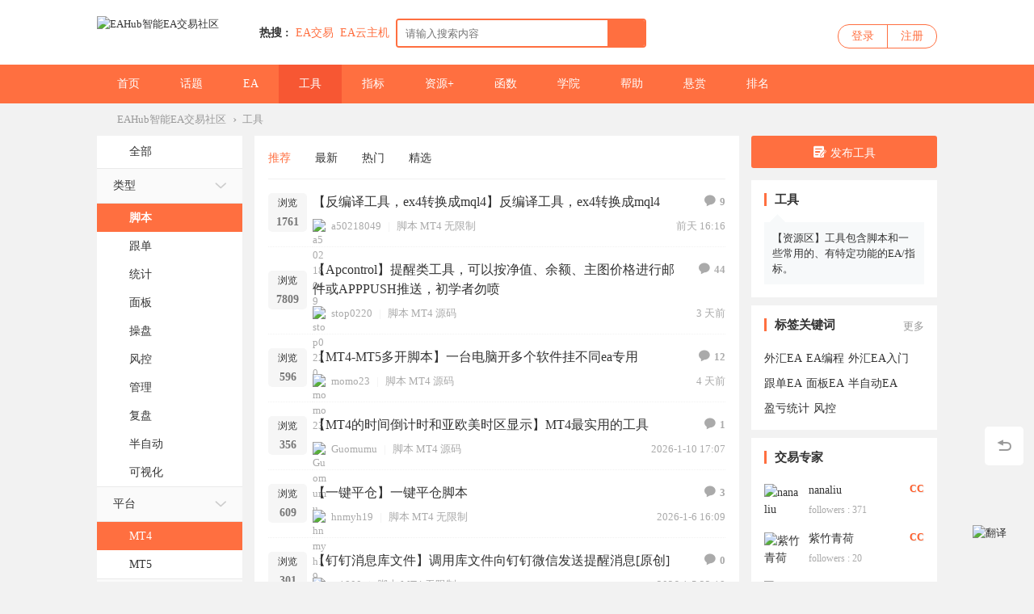

--- FILE ---
content_type: text/html; charset=utf-8
request_url: https://www.eahub.cn/forum-42-s2-toolType_1_toolPlatform_1-1.html
body_size: 17281
content:
 <!DOCTYPE html PUBLIC "-//W3C//DTD XHTML 1.0 Transitional//EN" "http://www.w3.org/TR/xhtml1/DTD/xhtml1-transitional.dtd">
<html xmlns="http://www.w3.org/1999/xhtml" lang="zh-CN">
<head>
<meta http-equiv="Content-Type" content="text/html; charset=utf-8" />
	

		

<title>MT4/MT5外汇脚本下载,开平仓脚本,挂单脚本-EAHub外汇EA指标论坛</title>
	
<meta name="keywords" content="mt4脚本,MT5脚本,外汇脚本,一键平仓脚本,mt4挂单脚本,mt4周期转换脚本,外汇止损线脚本,外汇保本脚本,外汇冲对脚本,外汇脚本论坛" />
<meta name="description" content="一键平仓脚本,mt4挂单脚本。EAHub是一家全球专业的外汇EA智能交易社区，在社区汇友可以分享下载外汇EA交易软件，外汇MT4/MT5指标系统，外汇跟单软件，外汇操盘工具等外汇交易系统；分享交流外汇交易技巧，外汇入门，外汇EA编程等外汇知识。在外汇交易工具区，外汇跟单软件，外汇操盘工具，外汇风控系统，外汇统计工具，外汇交易面板，应有尽有。好的交易工具，是外汇交易不可以缺少的。 " />									
	
	



<meta name="generator" content="EAHub Forex Smart Trading Community Version 5.27" />
<meta name="author" content="EAHub Forex Smart Trading Community" />
<meta name="copyright" content="2001-2020 EAHub Forex Smart Trading Community" />
<meta name="MSSmartTagsPreventParsing" content="True" />
<meta http-equiv="MSThemeCompatible" content="Yes" />
<base href="https://www.eahub.cn/" /><link rel="stylesheet" type="text/css" href="data/cache/style_2_common.css?yYF" /><link rel="stylesheet" type="text/css" href="data/cache/style_2_forum_forumdisplay.css?yYF" /><script type="text/javascript">var STYLEID = '2', STATICURL = 'static/', IMGDIR = 'static/image/common', VERHASH = 'yYF', charset = 'utf-8', discuz_uid = '0', cookiepre = '64rF_2132_', cookiedomain = '', cookiepath = '/', showusercard = '0', attackevasive = '0', disallowfloat = 'newthread', creditnotice = '', defaultstyle = '', REPORTURL = 'aHR0cHM6Ly93d3cuZWFodWIuY24vZm9ydW0tNDItczItdG9vbFR5cGVfMV90b29sUGxhdGZvcm1fMS0xLmh0bWw=', SITEURL = 'https://www.eahub.cn/', JSPATH = 'data/cache/', CSSPATH = 'data/cache/style_', DYNAMICURL = '';</script>
<script src="data/cache/common.js?yYF" type="text/javascript"></script>
<meta name="application-name" content="EAHub智能EA交易社区" />
<meta name="msapplication-tooltip" content="EAHub智能EA交易社区" />
<meta name="msapplication-task" content="name=门户;action-uri=https://www.eahub.cn/portal.php;icon-uri=https://www.eahub.cn/static/image/common/portal.ico" /><meta name="msapplication-task" content="name=论坛;action-uri=https://www.eahub.cn/forum.php;icon-uri=https://www.eahub.cn/static/image/common/bbs.ico" />
<link rel="archives" title="EAHub智能EA交易社区" href="https://www.eahub.cn/archiver/" />
<script src="data/cache/forum.js?yYF" type="text/javascript"></script>

    <link rel="stylesheet" type="text/css" href="//at.alicdn.com/t/font_1605853_bm6x04dyonc.css" />

    <link rel="stylesheet" type="text/css" href="template/EAhub/static/css/animate.css" />
            <script src="template/EAhub/static/js/jquery-1.11.1.min.js" type="text/javascript"></script>
    <script type="text/javascript">
        var jq=jQuery.noConflict();
    </script>
        <script type="text/javascript">jq(function(){jq("#e_switchercheck").click(function(){var checked=this.checked;if(checked){jq("#e_switcher").addClass("on_check")}else{jq("#e_switcher").removeClass("on_check")}})})</script>
        <script src="template/EAhub/static/js/jquery.SuperSlide.js" type="text/javascript"></script>  
    <script src="template/EAhub/static/js/placeholderfriend.js" type="text/javascript" type="text/javascript"></script>
    <script language='javascript' type="text/javascript"> 
function ResumeError() { 
return true; 
} 
window.onerror = ResumeError; 
</script>

</head>

<body id="nv_forum" class="pg_forumdisplay" onkeydown="if(event.keyCode==27) return false;">

<div id="append_parent"></div><div id="ajaxwaitid"></div>
                
        
        <div id="wic_toptb" class="cl">
        	        	<div class="wp">
                <div id="toptb_nav" class="z">
                                            <a href="javascript:;"  onclick="setHomepage('https://www.eahub.cn/');">设为首页</a>                                            <a href="https://www.eahub.cn/"  onclick="addFavorite(this.href, 'EAHub智能EA交易社区');return false;">收藏本站</a>                                                                                                        
<style>
    .zbyun-fanyi-btn-down {
        vertical-align: middle;
        position: relative;
        left: -4px;
        top: -1px;
    }
    .zbyun-fanyi-select {
        display: flex;
        flex-direction: column;
        justify-content: center;
        align-items: center;
        align-content: center;
        height: 100%;
    }
    .zbyun-fanyi-select select {
        outline: none;
        border: none;
        background: transparent;
        height: auto;
        appearance: none;
        cursor: pointer;
    }
    .zbyun-fanyi-gqicon {
        vertical-align: middle;
        position: relative;
        left: 0px;
        top: -1px;
        width: 15px;
        height: 10px;
        border: 1px solid #EEE;
        box-sizing: border-box;
    }
</style>

<a href="javascript:showLanguageSwitch();" id="zbyun-fanyi-btn-down-1">
    切换语言
    <img class="zbyun-fanyi-btn-down" src="data:image/svg+xml,%3csvg xmlns='http://www.w3.org/2000/svg' width='17' height='13'%3e%3cpath fill='%23999' d='M10 5 h-7 l3.5 4z'/%3e%3c/svg%3e" alt="切换语言">
</a>


                </div>
                <div class="toptb_func mt5 y">
                    <a id="switchblind" href="javascript:;" onClick="toggleBlind(this)" title="开启辅助访问" class="switchblind w_hide">开启辅助访问</a>
                                        
                                            <a href="javascript:;" id="switchwidth" onClick="widthauto(this)" title="切换到宽版" class="switchwidth">切换到宽版</a>
                      
                                    </div>   
            </div>
        </div>

        <div class="wic_header">
        	<div class="wic_header_t cl">
            	<div class="wp">
                	<div class="wic_logo z">
                        <a href="http://www.eahub.cn/" title="EAHub外汇EA智能交易社区"><img src="template/EAhub/static/logo.png" alt="EAHub智能EA交易社区" border="0" /></a>                    </div>

                    <div class="wic_search z cl">
                    <div id="scbar" class="scbar_narrow cl">
<form id="scbar_form" method="post" autocomplete="off" onsubmit="searchFocus($('scbar_txt'))" action="search.php?searchsubmit=yes" target="_blank">
<input type="hidden" name="mod" id="scbar_mod" value="search" />
<input type="hidden" name="formhash" value="9ea8f66b" />
<input type="hidden" name="srchtype" value="title" />
<input type="hidden" name="srhfid" value="42" />
<input type="hidden" name="srhlocality" value="forum::forumdisplay" />
<table cellspacing="0" cellpadding="0">
<tr>
<td class="scbar_icon_td"></td>
                <td class="scbar_type_td"><a href="javascript:;" id="scbar_type" class="xg1" onclick="showMenu({'ctrlid':this.id,'ctrlclass':'on'})" hidefocus="true">搜索</a></td>
<td class="scbar_txt_td"><input type="text" name="srchtxt" id="scbar_txt" value="请输入搜索内容" autocomplete="off" x-webkit-speech speech /></td>
<td class="scbar_btn_td"><button type="submit" name="searchsubmit" id="scbar_btn" sc="1" value="true"><strong class="xi2">搜索</strong></button></td>	
</tr>
</table>
</form>
</div>
<div id="scbar_hot">
            <strong class="xw1">热搜 : </strong>
                                                                                                                                                                                                                                                                                                                                                                                                                                                                                                                                                                                                                                                                                                                                                                                                                                                                                                                                                
                    
<a href="search.php?mod=forum&amp;srchtxt=EA%E4%BA%A4%E6%98%93&amp;formhash=9ea8f66b&amp;searchsubmit=true&amp;source=hotsearch" rel="nofollow" target="_blank" class="xi2" sc="1">EA交易</a>


                    
                
                    

                    
                
                    
<a href="https://partner.cloud.tencent.com/invitation/1000154307205f4caefe7a930" rel="nofollow" target="_blank" class="xi2" sc="1">EA云主机</a>


                    
                
                    

                    
                
                    

                    
                
                    

                    
                
                    

                    
                
                    

                    
                
                    

                    
                
                    

                    
                
                    

                    
                
                    

                    
                
                    

                    
                
                    

                    
                    </div>
<ul id="scbar_type_menu" class="p_pop" style="display: none;"><li><a href="javascript:;" rel="curforum" fid="42" >本版</a></li><li><a href="javascript:;" rel="article">文章</a></li><li><a href="javascript:;" rel="forum" class="curtype">帖子</a></li><li><a href="javascript:;" rel="user">用户</a></li></ul>
<script type="text/javascript">
initSearchmenu('scbar', '');
</script>
                    </div>

                    <div class="wic_login y">
                          <div id="wic_nologin" class="wic_login_no cl" onMouseOver="showMenu({'ctrlid':this.id,'pos':'34!','ctrlclass':'on','duration':2});">
    	<a class="login" href="member.php?mod=logging&amp;action=login">登录</a>
        <a class="reg" href="member.php?mod=register">注册</a>
    </div>
                    </div> 
                </div>
            </div>
            <div id="wic_hd" class="wic_header_b cl">
            	<div class="wp">
                                    <div class="wic_nav z cl">
                        <ul>
                                                        	
                                                                    <li id="mn_N8b72" ><a href="https://www.eahub.cn" hidefocus="true" title="外汇EA社区"  >首页<span>外汇EA社区</span></a></li>
                                                            	
                                                        	
                                                            	
                                                        	
                                                                    <li id="mn_F2" ><a href="https://www.eahub.cn/forum-2-1.html" hidefocus="true" title="外汇交易话题"  >话题<span>外汇交易话题</span></a></li>
                                                            	
                                                        	
                                                                    <li id="mn_F41" ><a href="https://www.eahub.cn/forum-41-1.html" hidefocus="true" title="外汇EA"  >EA<span>外汇EA</span></a></li>
                                                            	
                                                        	
                                                                    <li class="a" id="mn_F42" ><a href="https://www.eahub.cn/forum-42-1.html" hidefocus="true" title="外汇交易工具"  >工具<span>外汇交易工具</span></a></li>
                                                            	
                                                        	
                                                            	
                                                        	
                                                                    <li id="mn_F43" ><a href="https://www.eahub.cn/forum-43-1.html" hidefocus="true" title="外汇指标系统"  >指标<span>外汇指标系统</span></a></li>
                                                            	
                                                        	
                                                                    <li id="mn_F44" ><a href="https://www.eahub.cn/forum-44-1.html" hidefocus="true" title="更多外汇资源"  >资源+<span>更多外汇资源</span></a></li>
                                                            	
                                                        	
                                                            	
                                                        	
                                                                    <li id="mn_F39" ><a href="https://www.eahub.cn/forum-39-1.html" hidefocus="true" title="外汇编程知识"  >函数<span>外汇编程知识</span></a></li>
                                                            	
                                                        	
                                                                    <li id="mn_F38" ><a href="https://www.eahub.cn/forum-38-1.html" hidefocus="true" title="外汇交易知识"  >学院<span>外汇交易知识</span></a></li>
                                                            	
                                                        	
                                                                    <li id="mn_F40" ><a href="https://www.eahub.cn/forum-40-1.html" hidefocus="true" title="外汇交易问答"  >帮助<span>外汇交易问答</span></a></li>
                                                            	
                                                        	
                                                            	
                                                        	
                                                                    <li id="mn_Nb6ac" ><a href="https://www.eahub.cn/keke_veeker-index.html?m=&sta=&f=48&o=" hidefocus="true"  >悬赏</a></li>
                                                            	
                                                        	
                                                            	
                                                        	
                                                            	
                                                        	
                                                                    <li id="mn_N12a7" ><a href="misc.php?mod=ranklist" hidefocus="true" title="社区排行榜"  >排名<span>社区排行榜</span></a></li>
                                                            	
                                                    </ul>
                                            </div> 
                </div>
            </div>		
                                    <div id="mu" class="cl">
                        </div>
            </div>
            <div id="wic_nologin_menu" class="p_pop_null" style="display:none;">
                <ul>
                                                        </ul>
            </div>
        
        
<script src="template/EAhub/static/js/nv.js" type="text/javascript"></script>
<div id="wp" class="wp"></div>
<link rel="stylesheet" type="text/css" href="source/plugin/bphp_search/static/style.css">
<script src="source/plugin/bphp_search/static/jquery-1.9.1.min.js" type="text/javascript"></script>
<script src="source/plugin/bphp_search/static/jquery.cookie.js" type="text/javascript"></script>
<script type="text/javascript">
var bphpJQ = jQuery.noConflict();
(function($){
$(function(){

var oldkey = ''; //旧关键词

//ajax请求搜索
function ajax(key) {

//只搜帖子
if($('#scbar_mod').length>0){ //小兼容，第三方模版
var stype = $('#scbar_mod').val();
if(stype !='forum' && stype !='curforum'){
return false;
}
}


$.ajax({
type:'post',
url:'plugin.php?id=bphp_search:search',
data:{
key:key,
formhash:'9ea8f66b'
},
success:function(data){
$('.searchTips').remove();
$('#scbar_txt').after(data);
}
});
}


//节流防抖
function debounce(fun, delay) {
return function (args) {
let that = this
let _args = args
clearTimeout(fun.id)
fun.id = setTimeout(function () {
fun.call(that, _args)
}, delay)
}
}



var debounceAjax = debounce(ajax,);
$('#scbar_txt').on('keyup', function (e) {

var key = $('#scbar_txt').val();
var key = $.trim(key);

//当关键词变化
if(key != oldkey){
oldkey = key;
}else{
return false;
}

//当关键词为空
if(key == ''){
$('.searchTips').remove(); //清除搜索提示
var seaHis = $.cookie('seaHis');
if(seaHis){
showSearchHis(seaHis); //展示搜索历史
}
return false;
}

//可搜群组，执行搜索

debounceAjax(key);

$('.searchHistory').remove();

});

//获取焦点时，关键词不为空搜索
$('#scbar_txt').on('focus', function (e) {
var key = $('#scbar_txt').val();
oldkey = key; //更新搜索词
if(key != ''){

debounceAjax(key);

}else{
var seaHis = $.cookie('seaHis');
if(seaHis){
showSearchHis(seaHis);
}
}
});


//失去焦点
$('#scbar_txt').on('blur', function (e) {
setTimeout(function(){
$('.searchHistory').remove();
$('.searchTips').remove();
},300);
})

//搜索历史时
$('#scbar_form').on('submit',function(){
var key = $('#scbar_txt').val();
var key = key.replace(/^\s*|\s*$/g,"");
if(key.length>0){
var coo = $.cookie('seaHis');
if(coo){
coo = JSON.parse(coo);
coo.unshift(key);
coo = JSON.stringify(coo);
$.cookie('seaHis',coo, {expires: 2});
}else{
var coo = new Array();
coo.unshift(key);
coo = JSON.stringify(coo);
$.cookie('seaHis',coo, {expires: 2});
}
}
});




//显示历史
function showSearchHis(seaHis){
$('.searchHistory').remove();
seaHis = JSON.parse(seaHis);
$.unique(seaHis.sort());
var hisHtml = '<div class="searchHistory"><ul>';
$.each(seaHis,function(index,item){
if(index<10){
hisHtml += '<li>'+item+'</li>';
}
});
hisHtml +='</ul><div class="clearHist"><span>删除历史</span></div></div>';
$('#scbar_txt').after(hisHtml);
}
    
//删除历史
$('body').on('click','.clearHist span',function(){
$.removeCookie('seaHis');
$('.searchHistory').remove();
});

$('body').on('click','.searchHistory li',function(){
var key = $(this).text();
$('#scbar_txt').val(key);
$('#scbar_form').submit();
$('.searchHistory').remove();
});


});
})(bphpJQ);
</script>



        <div id="wp" class="wp">

<style id="diy_style" type="text/css"></style>
<!--[diy=diynavtop]--><div id="diynavtop" class="area"></div><!--[/diy]-->
<div id="pt" class="bm cl">
<div class="z">
<a href="https://www.eahub.cn/" class="nvhm" title="EAHub智能EA交易社区">EAHub智能EA交易社区</a><em>&rsaquo;</em><a href="https://www.eahub.cn/forum-42-1.html" title="工具">工具</a>
</div>
</div><div class="wp">
<!--[diy=diy1]--><div id="diy1" class="area"></div><!--[/diy]-->
</div>

<div class="boardnav">
<div id="ct" class="wp cl ct3_a">
        <div class="wic_appl">
        	<div class="forum_cate bg_fff">
            	<div id="ttp_all" class=" ttp_all_sort"><a href="https://www.eahub.cn/forum-42-1.html">全部</a></div>
                                                    <script type="text/javascript">
var forum_optionlist = '<?xml version="1.0" encoding="utf-8"?><forum_optionlist><s10><stitle>类型</stitle><stype>radio</stype><sunit></sunit><sidentifier>toolType</sidentifier><sdescription></sdescription><spermprompt></spermprompt><srequired>1</srequired><sunchangeable>0</sunchangeable><ssearch>2</ssearch><ssubjectshow>0</ssubjectshow><sexpiration>0</sexpiration><sprotect><susergroup></susergroup><sverify></sverify></sprotect><schoices><s1>脚本</s1><s2>跟单</s2><s3>统计</s3><s4>面板</s4><s5>风控</s5><s6>复盘</s6><s7>半自动</s7><s8>操盘</s8><s9>可视化</s9><s10>管理</s10></schoices></s10><s11><stitle>平台</stitle><stype>radio</stype><sunit></sunit><sidentifier>toolPlatform</sidentifier><sdescription></sdescription><spermprompt></spermprompt><srequired>1</srequired><sunchangeable>0</sunchangeable><ssearch>2</ssearch><ssubjectshow>0</ssubjectshow><sexpiration>0</sexpiration><sprotect><susergroup></susergroup><sverify></sverify></sprotect><schoices><s1>MT4</s1><s2>MT5</s2></schoices></s11><s12><stitle>文件</stitle><stype>radio</stype><sunit></sunit><sidentifier>toolFile</sidentifier><sdescription></sdescription><spermprompt></spermprompt><srequired>1</srequired><sunchangeable>0</sunchangeable><ssearch>2</ssearch><ssubjectshow>0</ssubjectshow><sexpiration>0</sexpiration><sprotect><susergroup></susergroup><sverify></sverify></sprotect><schoices><s1>源码</s1><s2>无限制</s2><s3>试用</s3><s4>环境</s4><s5>测评</s5><s6>参数</s6></schoices></s12></forum_optionlist>';
</script>
<script src="data/cache/threadsort.js?yYF" type="text/javascript"></script>                                                                              <div class="cate_search">
    <div class="cate_write_search">
        	
        	<div id="toolType_search">
                <h3 onclick="leftside('toolType_search')" class="cl">类型<i class="iconfont icon-xia"></i><i class="iconfont icon-shang"></i></h3>
                <ul class="cl">
                    
                        <li class="a">	
                                
<h1>
		

<a href="https://www.eahub.cn/forum-42-s2-toolType_1_toolPlatform_1-1.html" title="外汇脚本">						
脚本 
</a>
                                
</h1>
	
</li>													

                        <li>	
                                		

<a href="https://www.eahub.cn/forum-42-s2-toolType_2_toolPlatform_1-1.html" title="外汇跟单EA">						
跟单 
</a>
                                	
</li>													

                        <li>	
                                		

<a href="https://www.eahub.cn/forum-42-s2-toolType_3_toolPlatform_1-1.html" >						
统计 
</a>
                                	
</li>													

                        <li>	
                                		

<a href="https://www.eahub.cn/forum-42-s2-toolType_4_toolPlatform_1-1.html" title="外汇交易面板EA">						
面板 
</a>
                                	
</li>													

                        <li>	
                                		

<a href="https://www.eahub.cn/forum-42-s2-toolType_8_toolPlatform_1-1.html" >						
操盘 
</a>
                                	
</li>													

                        <li>	
                                		

<a href="https://www.eahub.cn/forum-42-s2-toolType_5_toolPlatform_1-1.html" title="风控外汇EA">						
风控 
</a>
                                	
</li>													

                        <li>	
                                		

<a href="https://www.eahub.cn/forum-42-s2-toolType_10_toolPlatform_1-1.html" >						
管理 
</a>
                                	
</li>													

                        <li>	
                                		

<a href="https://www.eahub.cn/forum-42-s2-toolType_6_toolPlatform_1-1.html" title="外汇复盘工具">						
复盘 
</a>
                                	
</li>													

                        <li>	
                                		

<a href="https://www.eahub.cn/forum-42-s2-toolType_7_toolPlatform_1-1.html" title="半自动外汇EA">						
半自动 
</a>
                                	
</li>													

                        <li>	
                                		

<a href="https://www.eahub.cn/forum-42-s2-toolType_9_toolPlatform_1-1.html" >						
可视化 
</a>
                                	
</li>													

                        
                    
                </ul>
            </div>

        	<div id="toolPlatform_search">
                <h3 onclick="leftside('toolPlatform_search')" class="cl">平台<i class="iconfont icon-xia"></i><i class="iconfont icon-shang"></i></h3>
                <ul class="cl">
                    
                        <li class="a">	
                                		

<a href="https://www.eahub.cn/forum-42-s2-toolType_1_toolPlatform_1-1.html" title="适用MT4平台">						
MT4 
</a>
                                
</h1>
	
</li>													

                        <li>	
                                		

<a href="https://www.eahub.cn/forum-42-s2-toolType_1_toolPlatform_2-1.html" title="适用MT5平台">						
MT5 
</a>
                                	
</li>													

                        
                    
                </ul>
            </div>

        	<div id="toolFile_search">
                <h3 onclick="leftside('toolFile_search')" class="cl">文件<i class="iconfont icon-xia"></i><i class="iconfont icon-shang"></i></h3>
                <ul class="cl">
                    
                        <li>	
                                		

<a href="https://www.eahub.cn/forum-42-s2-toolType_1_toolPlatform_1_toolFile_1-1.html" title="源代码可编译">						
源码 
</a>
                                	
</li>													

                        <li>	
                                		

<a href="https://www.eahub.cn/forum-42-s2-toolType_1_toolPlatform_1_toolFile_2-1.html" title="无任何限制">						
无限制 
</a>
                                	
</li>													

                        <li>	
                                		

<a href="https://www.eahub.cn/forum-42-s2-toolType_1_toolPlatform_1_toolFile_4-1.html" title="配合环境使用">						
环境 
</a>
                                	
</li>													

                        <li>	
                                		

<a href="https://www.eahub.cn/forum-42-s2-toolType_1_toolPlatform_1_toolFile_3-1.html" title="商业有限试用">						
试用 
</a>
                                	
</li>													

                        <li>	
                                		

<a href="https://www.eahub.cn/forum-42-s2-toolType_1_toolPlatform_1_toolFile_5-1.html" title="客观测试评价">						
测评 
</a>
                                	
</li>													

                        <li>	
                                		

<a href="https://www.eahub.cn/forum-42-s2-toolType_1_toolPlatform_1_toolFile_6-1.html" >						
参数 
</a>
                                	
</li>													

                        
                    
                </ul>
            </div>
 
    <table id="fontsearch" class="tsm cl" style=" display:none;">
         
                     </table>
    </div>

</div>
                                            </div> 	
        </div>

<div class="mn">




<div class="drag">
<!--[diy=diy4]--><div id="diy4" class="area"></div><!--[/diy]-->
</div>



<div id="threadlist" class="tl bm">


    <div class="showmenubox cl">
   	  	<div class="threadthumb mb15 cl">
        	<li><a href="https://www.eahub.cn/forum.php?mod=forumdisplay&amp;fid=42&amp;filter=lastpost&amp;orderby=lastpost" rel="nofollow" class=" on">推荐</a></li>
            <li><a href="https://www.eahub.cn/forum.php?mod=forumdisplay&amp;fid=42&amp;filter=author&amp;orderby=dateline" class="">最新</a></li>
            <li><a href="https://www.eahub.cn/forum.php?mod=forumdisplay&amp;fid=42&amp;filter=heat&amp;orderby=heats" class="">热门</a></li>
            <li><a href="https://www.eahub.cn/forum.php?mod=forumdisplay&amp;fid=42&amp;filter=digest&amp;digest=1" class="">精选</a></li>
      	</div>


        
        
        
<table cellspacing="0" cellpadding="0" style="display:none;">
<tr>
<th colspan="2">
<div class="tf">
<span id="clearstickthread" style="display: none;">
<span class="pipe">|</span>
<a href="javascript:;" onclick="clearStickThread()" class="xi2" title="显示置顶">显示置顶</a>
</span>
</div>
</th>
<td class="by">作者</td>
<td class="by">评论/查看</td>
<td class="by">最后发表</td>
</tr>
</table>
</div>
    
    

<div class="bm_c">
<script type="text/javascript">var lasttime = 1768800359;var listcolspan= '5';</script>
<div id="forumnew" style="display:none"></div>
<form method="post" autocomplete="off" name="moderate" id="moderate" action="forum.php?mod=topicadmin&amp;action=moderate&amp;fid=42&amp;infloat=yes&amp;nopost=yes">
<input type="hidden" name="formhash" value="9ea8f66b" />
<input type="hidden" name="listextra" value="page%3D1" />
<table summary="forum_42" cellspacing="0" cellpadding="0" id="threadlisttableid">
<tbody id="separatorline" class="emptb"><tr><td class="icn"></td><th></th><td class="by"></td><td class="by"></td><td class="by"></td></tr></tbody>
	
				
<tbody id="normalthread_140515">
<tr>
<td class="icn">
                                    	<div class="list_views">
                                        <span>浏览</span>
                                        <em  title="1761">
                                                                                	                                            1761                                                                                                                            </em>
                                        </div>
</td>
<th class="new">
                                    	<div class="listt cl">
<a href="https://www.eahub.cn/thread-140515-1-1.html" target="_blank" class="tit">【反编译工具，ex4转换成mql4】反编译工具，ex4转换成mql4</a>
                                        
                                        <span class="replies y"><a href="https://www.eahub.cn/thread-140515-1-1.html" rel="nofollow"><i class="iconfont icon-huifu"></i>9</a></span>
                                                                                </div>
                                        <div class="listb cl">
                                            <div class="listbl z"> 
                                                                                                                                                <span class="user">
                                                                                                    <a href="https://www.eahub.cn/space-uid-37344.html" rel="nofollow" class="userauthor" c="1"><img src="https://www.eahub.cn/uc_server/data/avatar/000/03/73/44_avatar_small.jpg" alt=a50218049 onerror="this.onerror=null;this.src='source/plugin/autoavatar/avatar/hash_65cb2c07fbfb0d7d09f5ceb8fba4b231.jpg'" noerror="true"/><span style="overflow: hidden;text-overflow: ellipsis;white-space: nowrap;max-width: 100px;display: inline-block;margin-bottom: -5px;">a50218049</span></a>
                                                                                                </span>
                                                                                                                                                <span class="pipe">|</span>
                                                <span class="cate">     <a href="https://www.eahub.cn/forum-42-s2-toolType_1-1.html" rel="nofollow" title="脚本">脚本</a>						
     <a href="https://www.eahub.cn/forum-42-s2-toolPlatform_1-1.html" rel="nofollow" title="MT4">MT4</a>						
     <a href="https://www.eahub.cn/forum-42-s2-toolFile_2-1.html" rel="nofollow" title="无限制">无限制</a>						

                                                </span>
                                                                                                <span class="other">
                                                	                                                                                                                                                        </span>
                                            </div>
                                            <div class="listblr y">
<span class="time"> <span title="2026-1-17 16:16">前天&nbsp;16:16</span></span>
                                            </div>
                                        </div>
                                        
</th>
<td class="by">&nbsp;</td>
<td class="by">&nbsp;</td>
                                    <td class="by">&nbsp;</td>
</tr>
</tbody>
<tbody id="normalthread_54226">
<tr>
<td class="icn">
                                    	<div class="list_views">
                                        <span>浏览</span>
                                        <em  title="7809">
                                                                                	                                            7809                                                                                                                            </em>
                                        </div>
</td>
<th class="new">
                                    	<div class="listt cl">
<a href="https://www.eahub.cn/thread-54226-1-1.html" target="_blank" class="tit">【Apcontrol】提醒类工具，可以按净值、余额、主图价格进行邮件或APPPUSH推送，初学者勿喷</a>
                                        
                                        <span class="replies y"><a href="https://www.eahub.cn/thread-54226-1-1.html" rel="nofollow"><i class="iconfont icon-huifu"></i>44</a></span>
                                                                                </div>
                                        <div class="listb cl">
                                            <div class="listbl z"> 
                                                                                                                                                <span class="user">
                                                                                                    <a href="https://www.eahub.cn/space-uid-16583.html" rel="nofollow" class="userauthor" c="1"><img src="https://www.eahub.cn/uc_server/data/avatar/000/01/65/83_avatar_small.jpg" alt=stop0220 onerror="this.onerror=null;this.src='source/plugin/autoavatar/avatar/hash_d01df8d99bb01539dc7e335ad50025ac.jpg'" noerror="true"/><span style="overflow: hidden;text-overflow: ellipsis;white-space: nowrap;max-width: 100px;display: inline-block;margin-bottom: -5px;">stop0220</span></a>
                                                                                                </span>
                                                                                                                                                <span class="pipe">|</span>
                                                <span class="cate">     <a href="https://www.eahub.cn/forum-42-s2-toolType_1-1.html" rel="nofollow" title="脚本">脚本</a>						
     <a href="https://www.eahub.cn/forum-42-s2-toolPlatform_1-1.html" rel="nofollow" title="MT4">MT4</a>						
     <a href="https://www.eahub.cn/forum-42-s2-toolFile_1-1.html" rel="nofollow" title="源码">源码</a>						

                                                </span>
                                                                                                <span class="other">
                                                	                                                                                                                                                        </span>
                                            </div>
                                            <div class="listblr y">
<span class="time"> <span title="2026-1-16 07:57">3&nbsp;天前</span></span>
                                            </div>
                                        </div>
                                        
</th>
<td class="by">&nbsp;</td>
<td class="by">&nbsp;</td>
                                    <td class="by">&nbsp;</td>
</tr>
</tbody>
<tbody id="normalthread_168079">
<tr>
<td class="icn">
                                    	<div class="list_views">
                                        <span>浏览</span>
                                        <em  title="596">
                                                                                	                                            596                                                                                                                            </em>
                                        </div>
</td>
<th class="new">
                                    	<div class="listt cl">
<a href="https://www.eahub.cn/thread-168079-1-1.html" target="_blank" class="tit">【MT4-MT5多开脚本】一台电脑开多个软件挂不同ea专用</a>
                                        
                                        <span class="replies y"><a href="https://www.eahub.cn/thread-168079-1-1.html" rel="nofollow"><i class="iconfont icon-huifu"></i>12</a></span>
                                                                                </div>
                                        <div class="listb cl">
                                            <div class="listbl z"> 
                                                                                                                                                <span class="user">
                                                                                                    <a href="https://www.eahub.cn/space-uid-47330.html" rel="nofollow" class="userauthor" c="1"><img src="https://www.eahub.cn/uc_server/data/avatar/000/04/73/30_avatar_small.jpg" alt=momo23 onerror="this.onerror=null;this.src='source/plugin/autoavatar/avatar/hash_3c748d4cfdc97a74bf7c7d5443345fb0.jpg'" noerror="true"/><span style="overflow: hidden;text-overflow: ellipsis;white-space: nowrap;max-width: 100px;display: inline-block;margin-bottom: -5px;">momo23</span></a>
                                                                                                </span>
                                                                                                                                                <span class="pipe">|</span>
                                                <span class="cate">     <a href="https://www.eahub.cn/forum-42-s2-toolType_1-1.html" rel="nofollow" title="脚本">脚本</a>						
     <a href="https://www.eahub.cn/forum-42-s2-toolPlatform_1-1.html" rel="nofollow" title="MT4">MT4</a>						
     <a href="https://www.eahub.cn/forum-42-s2-toolFile_1-1.html" rel="nofollow" title="源码">源码</a>						

                                                </span>
                                                                                                <span class="other">
                                                	                                                                                                                                                        </span>
                                            </div>
                                            <div class="listblr y">
<span class="time"> <span title="2026-1-15 05:04">4&nbsp;天前</span></span>
                                            </div>
                                        </div>
                                        
</th>
<td class="by">&nbsp;</td>
<td class="by">&nbsp;</td>
                                    <td class="by">&nbsp;</td>
</tr>
</tbody>
<tbody id="normalthread_165259">
<tr>
<td class="icn">
                                    	<div class="list_views">
                                        <span>浏览</span>
                                        <em  title="356">
                                                                                	                                            356                                                                                                                            </em>
                                        </div>
</td>
<th class="new">
                                    	<div class="listt cl">
<a href="https://www.eahub.cn/thread-165259-1-1.html" target="_blank" class="tit">【MT4的时间倒计时和亚欧美时区显示】MT4最实用的工具</a>
                                        
                                        <span class="replies y"><a href="https://www.eahub.cn/thread-165259-1-1.html" rel="nofollow"><i class="iconfont icon-huifu"></i>1</a></span>
                                                                                </div>
                                        <div class="listb cl">
                                            <div class="listbl z"> 
                                                                                                                                                <span class="user">
                                                                                                    <a href="https://www.eahub.cn/space-uid-46572.html" rel="nofollow" class="userauthor" c="1"><img src="https://www.eahub.cn/uc_server/data/avatar/000/04/65/72_avatar_small.jpg" alt=Guomumu onerror="this.onerror=null;this.src='source/plugin/autoavatar/avatar/hash_af0114438e90aefa6b307defa5fb76dc.jpg'" noerror="true"/><span style="overflow: hidden;text-overflow: ellipsis;white-space: nowrap;max-width: 100px;display: inline-block;margin-bottom: -5px;">Guomumu</span></a>
                                                                                                </span>
                                                                                                                                                <span class="pipe">|</span>
                                                <span class="cate">     <a href="https://www.eahub.cn/forum-42-s2-toolType_1-1.html" rel="nofollow" title="脚本">脚本</a>						
     <a href="https://www.eahub.cn/forum-42-s2-toolPlatform_1-1.html" rel="nofollow" title="MT4">MT4</a>						
     <a href="https://www.eahub.cn/forum-42-s2-toolFile_1-1.html" rel="nofollow" title="源码">源码</a>						

                                                </span>
                                                                                                <span class="other">
                                                	                                                                                                                                                        </span>
                                            </div>
                                            <div class="listblr y">
<span class="time"> 2026-1-10 17:07</span>
                                            </div>
                                        </div>
                                        
</th>
<td class="by">&nbsp;</td>
<td class="by">&nbsp;</td>
                                    <td class="by">&nbsp;</td>
</tr>
</tbody>
<tbody id="normalthread_138827">
<tr>
<td class="icn">
                                    	<div class="list_views">
                                        <span>浏览</span>
                                        <em  title="609">
                                                                                	                                            609                                                                                                                            </em>
                                        </div>
</td>
<th class="new">
                                    	<div class="listt cl">
<a href="https://www.eahub.cn/thread-138827-1-1.html" target="_blank" class="tit">【一键平仓】一键平仓脚本</a>
                                        
                                        <span class="replies y"><a href="https://www.eahub.cn/thread-138827-1-1.html" rel="nofollow"><i class="iconfont icon-huifu"></i>3</a></span>
                                                                                </div>
                                        <div class="listb cl">
                                            <div class="listbl z"> 
                                                                                                                                                <span class="user">
                                                                                                    <a href="https://www.eahub.cn/space-uid-38239.html" rel="nofollow" class="userauthor" c="1"><img src="https://www.eahub.cn/uc_server/data/avatar/000/03/82/39_avatar_small.jpg" alt=hnmyh19 onerror="this.onerror=null;this.src='source/plugin/autoavatar/avatar/hash_5c51022f62009b2b097ec50220840250.jpg'" noerror="true"/><span style="overflow: hidden;text-overflow: ellipsis;white-space: nowrap;max-width: 100px;display: inline-block;margin-bottom: -5px;">hnmyh19</span></a>
                                                                                                </span>
                                                                                                                                                <span class="pipe">|</span>
                                                <span class="cate">     <a href="https://www.eahub.cn/forum-42-s2-toolType_1-1.html" rel="nofollow" title="脚本">脚本</a>						
     <a href="https://www.eahub.cn/forum-42-s2-toolPlatform_1-1.html" rel="nofollow" title="MT4">MT4</a>						
     <a href="https://www.eahub.cn/forum-42-s2-toolFile_2-1.html" rel="nofollow" title="无限制">无限制</a>						

                                                </span>
                                                                                                <span class="other">
                                                	                                                                                                                                                        </span>
                                            </div>
                                            <div class="listblr y">
<span class="time"> 2026-1-6 16:09</span>
                                            </div>
                                        </div>
                                        
</th>
<td class="by">&nbsp;</td>
<td class="by">&nbsp;</td>
                                    <td class="by">&nbsp;</td>
</tr>
</tbody>
<tbody id="normalthread_171358">
<tr>
<td class="icn">
                                    	<div class="list_views">
                                        <span>浏览</span>
                                        <em  title="301">
                                                                                	                                            301                                                                                                                            </em>
                                        </div>
</td>
<th class="new">
                                    	<div class="listt cl">
<a href="https://www.eahub.cn/thread-171358-1-1.html" target="_blank" class="tit">【钉钉消息库文件】调用库文件向钉钉微信发送提醒消息[原创]</a>
                                        
                                        <span class="replies y"><a href="https://www.eahub.cn/thread-171358-1-1.html" rel="nofollow"><i class="iconfont icon-huifu"></i>0</a></span>
                                                                                </div>
                                        <div class="listb cl">
                                            <div class="listbl z"> 
                                                                                                                                                <span class="user">
                                                                                                    <a href="https://www.eahub.cn/space-uid-480.html" rel="nofollow" class="userauthor" c="1"><img src="https://www.eahub.cn/uc_server/data/avatar/000/00/04/80_avatar_small.jpg" alt=m1800 onerror="this.onerror=null;this.src='source/plugin/autoavatar/avatar/hash_ccf3332713e6540929169ec75f3603f6.jpg'" noerror="true"/><span style="overflow: hidden;text-overflow: ellipsis;white-space: nowrap;max-width: 100px;display: inline-block;margin-bottom: -5px;">m1800</span></a>
                                                                                                </span>
                                                                                                                                                <span class="pipe">|</span>
                                                <span class="cate">     <a href="https://www.eahub.cn/forum-42-s2-toolType_1-1.html" rel="nofollow" title="脚本">脚本</a>						
     <a href="https://www.eahub.cn/forum-42-s2-toolPlatform_1-1.html" rel="nofollow" title="MT4">MT4</a>						
     <a href="https://www.eahub.cn/forum-42-s2-toolFile_2-1.html" rel="nofollow" title="无限制">无限制</a>						

                                                </span>
                                                                                                <span class="other">
                                                	                                                                                                                                                        </span>
                                            </div>
                                            <div class="listblr y">
<span class="time"> 2026-1-5 22:18</span>
                                            </div>
                                        </div>
                                        
</th>
<td class="by">&nbsp;</td>
<td class="by">&nbsp;</td>
                                    <td class="by">&nbsp;</td>
</tr>
</tbody>
<tbody id="normalthread_162549">
<tr>
<td class="icn">
                                    	<div class="list_views">
                                        <span>浏览</span>
                                        <em  title="777">
                                                                                	                                            777                                                                                                                            </em>
                                        </div>
</td>
<th class="new">
                                    	<div class="listt cl">
<a href="https://www.eahub.cn/thread-162549-1-1.html" target="_blank" class="tit">【ex4_to_mq4】亲测可用，反编译指标和EA的工具新版本</a>
                                        
                                        <span class="replies y"><a href="https://www.eahub.cn/thread-162549-1-1.html" rel="nofollow"><i class="iconfont icon-huifu"></i>6</a></span>
                                                                                </div>
                                        <div class="listb cl">
                                            <div class="listbl z"> 
                                                                                                                                                <span class="user">
                                                                                                    <a href="https://www.eahub.cn/space-uid-15832.html" rel="nofollow" class="userauthor" c="1"><img src="https://www.eahub.cn/uc_server/data/avatar/000/01/58/32_avatar_small.jpg" alt=fx8 onerror="this.onerror=null;this.src='source/plugin/autoavatar/avatar/hash_438a973afdd9e904ec7381627cd09d7b.jpg'" noerror="true"/><span style="overflow: hidden;text-overflow: ellipsis;white-space: nowrap;max-width: 100px;display: inline-block;margin-bottom: -5px;">fx8</span></a>
                                                                                                </span>
                                                                                                                                                <span class="pipe">|</span>
                                                <span class="cate">     <a href="https://www.eahub.cn/forum-42-s2-toolType_1-1.html" rel="nofollow" title="脚本">脚本</a>						
     <a href="https://www.eahub.cn/forum-42-s2-toolPlatform_1-1.html" rel="nofollow" title="MT4">MT4</a>						
     <a href="https://www.eahub.cn/forum-42-s2-toolFile_2-1.html" rel="nofollow" title="无限制">无限制</a>						

                                                </span>
                                                                                                <span class="other">
                                                	                                                                                                                                                        </span>
                                            </div>
                                            <div class="listblr y">
<span class="time"> 2026-1-5 21:11</span>
                                            </div>
                                        </div>
                                        
</th>
<td class="by">&nbsp;</td>
<td class="by">&nbsp;</td>
                                    <td class="by">&nbsp;</td>
</tr>
</tbody>
<tbody id="normalthread_164293">
<tr>
<td class="icn">
                                    	<div class="list_views">
                                        <span>浏览</span>
                                        <em  title="211">
                                                                                	                                            211                                                                                                                            </em>
                                        </div>
</td>
<th class="new">
                                    	<div class="listt cl">
<a href="https://www.eahub.cn/thread-164293-1-1.html" target="_blank" class="tit">【自定义时间周期脚本】与众不同的盈利方式</a>
                                        
                                        <span class="replies y"><a href="https://www.eahub.cn/thread-164293-1-1.html" rel="nofollow"><i class="iconfont icon-huifu"></i>7</a></span>
                                                                                </div>
                                        <div class="listb cl">
                                            <div class="listbl z"> 
                                                                                                                                                <span class="user">
                                                                                                    <a href="https://www.eahub.cn/space-uid-15832.html" rel="nofollow" class="userauthor" c="1"><img src="https://www.eahub.cn/uc_server/data/avatar/000/01/58/32_avatar_small.jpg" alt=fx8 onerror="this.onerror=null;this.src='source/plugin/autoavatar/avatar/hash_438a973afdd9e904ec7381627cd09d7b.jpg'" noerror="true"/><span style="overflow: hidden;text-overflow: ellipsis;white-space: nowrap;max-width: 100px;display: inline-block;margin-bottom: -5px;">fx8</span></a>
                                                                                                </span>
                                                                                                                                                <span class="pipe">|</span>
                                                <span class="cate">     <a href="https://www.eahub.cn/forum-42-s2-toolType_1-1.html" rel="nofollow" title="脚本">脚本</a>						
     <a href="https://www.eahub.cn/forum-42-s2-toolPlatform_1-1.html" rel="nofollow" title="MT4">MT4</a>						
     <a href="https://www.eahub.cn/forum-42-s2-toolFile_2-1.html" rel="nofollow" title="无限制">无限制</a>						

                                                </span>
                                                                                                <span class="other">
                                                	                                                                                                                                                        </span>
                                            </div>
                                            <div class="listblr y">
<span class="time"> 2025-12-29 14:22</span>
                                            </div>
                                        </div>
                                        
</th>
<td class="by">&nbsp;</td>
<td class="by">&nbsp;</td>
                                    <td class="by">&nbsp;</td>
</tr>
</tbody>
<tbody id="normalthread_2474">
<tr>
<td class="icn">
                                    	<div class="list_views">
                                        <span>浏览</span>
                                        <em  title="6820">
                                                                                	                                            6820                                                                                                                            </em>
                                        </div>
</td>
<th class="new">
                                    	<div class="listt cl">
<a href="https://www.eahub.cn/thread-2474-1-1.html" target="_blank" class="tit">【MT4脚本（工具）把交易历史转化为EXCEL文件】可以把复杂的网页版转化为EXCEL格式版，方便查看多个历史</a>
                                        
                                        <span class="replies y"><a href="https://www.eahub.cn/thread-2474-1-1.html" rel="nofollow"><i class="iconfont icon-huifu"></i>39</a></span>
                                                                                </div>
                                        <div class="listb cl">
                                            <div class="listbl z"> 
                                                                                                                                                <span class="user">
                                                                                                    <a href="https://www.eahub.cn/space-uid-101.html" rel="nofollow" class="userauthor" c="1"><img src="https://www.eahub.cn/uc_server/data/avatar/000/00/01/01_avatar_small.jpg" alt=like8o8 onerror="this.onerror=null;this.src='source/plugin/autoavatar/avatar/hash_05b0da6a60b21caf365913738c2220d0.jpg'" noerror="true"/><span style="overflow: hidden;text-overflow: ellipsis;white-space: nowrap;max-width: 100px;display: inline-block;margin-bottom: -5px;">like8o8</span></a>
                                                                                                </span>
                                                                                                                                                <span class="pipe">|</span>
                                                <span class="cate">     <a href="https://www.eahub.cn/forum-42-s2-toolType_1-1.html" rel="nofollow" title="脚本">脚本</a>						
     <a href="https://www.eahub.cn/forum-42-s2-toolPlatform_1-1.html" rel="nofollow" title="MT4">MT4</a>						
     <a href="https://www.eahub.cn/forum-42-s2-toolFile_2-1.html" rel="nofollow" title="无限制">无限制</a>						

                                                </span>
                                                                                                <span class="other">
                                                	                                                                                                                                                        </span>
                                            </div>
                                            <div class="listblr y">
<span class="time"> 2025-12-26 02:34</span>
                                            </div>
                                        </div>
                                        
</th>
<td class="by">&nbsp;</td>
<td class="by">&nbsp;</td>
                                    <td class="by">&nbsp;</td>
</tr>
</tbody>
<tbody id="normalthread_148683">
<tr>
<td class="icn">
                                    	<div class="list_views">
                                        <span>浏览</span>
                                        <em  title="995">
                                                                                	                                            995                                                                                                                            </em>
                                        </div>
</td>
<th class="new">
                                    	<div class="listt cl">
<a href="https://www.eahub.cn/thread-148683-1-1.html" target="_blank" class="tit">【以损定量下单神器】一次性一般下2单，可调</a>
                                        
                                        <span class="replies y"><a href="https://www.eahub.cn/thread-148683-1-1.html" rel="nofollow"><i class="iconfont icon-huifu"></i>3</a></span>
                                                                                </div>
                                        <div class="listb cl">
                                            <div class="listbl z"> 
                                                                                                                                                <span class="user">
                                                                                                    <a href="https://www.eahub.cn/space-uid-41478.html" rel="nofollow" class="userauthor" c="1"><img src="https://www.eahub.cn/uc_server/data/avatar/000/04/14/78_avatar_small.jpg" alt=374091365 onerror="this.onerror=null;this.src='source/plugin/autoavatar/avatar/hash_c60ab3a28f2a618024eaecdb02e646db.jpg'" noerror="true"/><span style="overflow: hidden;text-overflow: ellipsis;white-space: nowrap;max-width: 100px;display: inline-block;margin-bottom: -5px;">374091365</span></a>
                                                                                                </span>
                                                                                                                                                <span class="pipe">|</span>
                                                <span class="cate">     <a href="https://www.eahub.cn/forum-42-s2-toolType_1-1.html" rel="nofollow" title="脚本">脚本</a>						
     <a href="https://www.eahub.cn/forum-42-s2-toolPlatform_1-1.html" rel="nofollow" title="MT4">MT4</a>						
     <a href="https://www.eahub.cn/forum-42-s2-toolFile_2-1.html" rel="nofollow" title="无限制">无限制</a>						

                                                </span>
                                                                                                <span class="other">
                                                	                                                                                                                                                        </span>
                                            </div>
                                            <div class="listblr y">
<span class="time"> 2025-12-24 19:24</span>
                                            </div>
                                        </div>
                                        
</th>
<td class="by">&nbsp;</td>
<td class="by">&nbsp;</td>
                                    <td class="by">&nbsp;</td>
</tr>
</tbody>
<tbody id="normalthread_166299">
<tr>
<td class="icn">
                                    	<div class="list_views">
                                        <span>浏览</span>
                                        <em  title="1118">
                                                                                	                                            1118                                                                                                                            </em>
                                        </div>
</td>
<th class="new">
                                    	<div class="listt cl">
<a href="https://www.eahub.cn/thread-166299-1-1.html" target="_blank" class="tit">【ex4_to_mq4_4.0.509.5】EX4文件转换成mq4代码文件</a>
                                        
                                        <span class="replies y"><a href="https://www.eahub.cn/thread-166299-1-1.html" rel="nofollow"><i class="iconfont icon-huifu"></i>41</a></span>
                                                                                </div>
                                        <div class="listb cl">
                                            <div class="listbl z"> 
                                                                                                                                                <span class="user">
                                                                                                    <a href="https://www.eahub.cn/space-uid-46735.html" rel="nofollow" class="userauthor" c="1"><img src="https://www.eahub.cn/uc_server/data/avatar/000/04/67/35_avatar_small.jpg" alt=ARES onerror="this.onerror=null;this.src='source/plugin/autoavatar/avatar/hash_49c41f9121a5e9b507e3e6aa263eb56f.jpg'" noerror="true"/><span style="overflow: hidden;text-overflow: ellipsis;white-space: nowrap;max-width: 100px;display: inline-block;margin-bottom: -5px;">ARES</span></a>
                                                                                                </span>
                                                                                                                                                <span class="pipe">|</span>
                                                <span class="cate">     <a href="https://www.eahub.cn/forum-42-s2-toolType_1-1.html" rel="nofollow" title="脚本">脚本</a>						
     <a href="https://www.eahub.cn/forum-42-s2-toolPlatform_1-1.html" rel="nofollow" title="MT4">MT4</a>						
     <a href="https://www.eahub.cn/forum-42-s2-toolFile_1-1.html" rel="nofollow" title="源码">源码</a>						

                                                </span>
                                                                                                <span class="other">
                                                	                                                                                                                                                        </span>
                                            </div>
                                            <div class="listblr y">
<span class="time"> 2025-12-24 16:40</span>
                                            </div>
                                        </div>
                                        
</th>
<td class="by">&nbsp;</td>
<td class="by">&nbsp;</td>
                                    <td class="by">&nbsp;</td>
</tr>
</tbody>
<tbody id="normalthread_53075">
<tr>
<td class="icn">
                                    	<div class="list_views">
                                        <span>浏览</span>
                                        <em  title="8993">
                                                                                	                                            8993                                                                                                                            </em>
                                        </div>
</td>
<th class="new">
                                    	<div class="listt cl">
<a href="https://www.eahub.cn/thread-53075-1-1.html" target="_blank" class="tit">【亲测可用】ex4_to_mq4 完美破解版</a>
                                        
                                        <span class="replies y"><a href="https://www.eahub.cn/thread-53075-1-1.html" rel="nofollow"><i class="iconfont icon-huifu"></i>47</a></span>
                                                                                </div>
                                        <div class="listb cl">
                                            <div class="listbl z"> 
                                                                                                                                                <span class="user">
                                                                                                    <a href="https://www.eahub.cn/space-uid-15832.html" rel="nofollow" class="userauthor" c="1"><img src="https://www.eahub.cn/uc_server/data/avatar/000/01/58/32_avatar_small.jpg" alt=fx8 onerror="this.onerror=null;this.src='source/plugin/autoavatar/avatar/hash_438a973afdd9e904ec7381627cd09d7b.jpg'" noerror="true"/><span style="overflow: hidden;text-overflow: ellipsis;white-space: nowrap;max-width: 100px;display: inline-block;margin-bottom: -5px;">fx8</span></a>
                                                                                                </span>
                                                                                                                                                <span class="pipe">|</span>
                                                <span class="cate">     <a href="https://www.eahub.cn/forum-42-s2-toolType_1-1.html" rel="nofollow" title="脚本">脚本</a>						
     <a href="https://www.eahub.cn/forum-42-s2-toolPlatform_1-1.html" rel="nofollow" title="MT4">MT4</a>						
     <a href="https://www.eahub.cn/forum-42-s2-toolFile_2-1.html" rel="nofollow" title="无限制">无限制</a>						

                                                </span>
                                                                                                <span class="other">
                                                	                                                                                                                                                        </span>
                                            </div>
                                            <div class="listblr y">
<span class="time"> 2025-12-22 16:11</span>
                                            </div>
                                        </div>
                                        
</th>
<td class="by">&nbsp;</td>
<td class="by">&nbsp;</td>
                                    <td class="by">&nbsp;</td>
</tr>
</tbody>
<tbody id="normalthread_152179">
<tr>
<td class="icn">
                                    	<div class="list_views">
                                        <span>浏览</span>
                                        <em  title="476">
                                                                                	                                            476                                                                                                                            </em>
                                        </div>
</td>
<th class="new">
                                    	<div class="listt cl">
<a href="https://www.eahub.cn/thread-152179-1-1.html" target="_blank" class="tit">【几个实用的MT4的脚本工具】全平清仓、清除挂单、挂三多单、挂三空单等</a>
                                        
                                        <span class="replies y"><a href="https://www.eahub.cn/thread-152179-1-1.html" rel="nofollow"><i class="iconfont icon-huifu"></i>10</a></span>
                                                                                </div>
                                        <div class="listb cl">
                                            <div class="listbl z"> 
                                                                                                                                                <span class="user">
                                                                                                    <a href="https://www.eahub.cn/space-uid-26305.html" rel="nofollow" class="userauthor" c="1"><img src="https://www.eahub.cn/uc_server/data/avatar/000/02/63/05_avatar_small.jpg" alt=湛江梁氏量化 onerror="this.onerror=null;this.src='source/plugin/autoavatar/avatar/hash_0c62b49bf111716a09699ddbcb4d0f20.jpg'" noerror="true"/><span style="overflow: hidden;text-overflow: ellipsis;white-space: nowrap;max-width: 100px;display: inline-block;margin-bottom: -5px;">湛江梁氏量化</span></a>
                                                                                                </span>
                                                                                                                                                <span class="pipe">|</span>
                                                <span class="cate">     <a href="https://www.eahub.cn/forum-42-s2-toolType_1-1.html" rel="nofollow" title="脚本">脚本</a>						
     <a href="https://www.eahub.cn/forum-42-s2-toolPlatform_1-1.html" rel="nofollow" title="MT4">MT4</a>						
     <a href="https://www.eahub.cn/forum-42-s2-toolFile_1-1.html" rel="nofollow" title="源码">源码</a>						

                                                </span>
                                                                                                <span class="other">
                                                	                                                                                                                                                        </span>
                                            </div>
                                            <div class="listblr y">
<span class="time"> 2025-12-22 14:14</span>
                                            </div>
                                        </div>
                                        
</th>
<td class="by">&nbsp;</td>
<td class="by">&nbsp;</td>
                                    <td class="by">&nbsp;</td>
</tr>
</tbody>
<tbody id="normalthread_162893">
<tr>
<td class="icn">
                                    	<div class="list_views">
                                        <span>浏览</span>
                                        <em  title="624">
                                                                                	                                            624                                                                                                                            </em>
                                        </div>
</td>
<th class="new">
                                    	<div class="listt cl">
<a href="https://www.eahub.cn/thread-162893-1-1.html" target="_blank" class="tit">【Pinbar 监测器】一个纯粹的价格行为指标</a>
                                        
                                        <span class="replies y"><a href="https://www.eahub.cn/thread-162893-1-1.html" rel="nofollow"><i class="iconfont icon-huifu"></i>15</a></span>
                                                                                </div>
                                        <div class="listb cl">
                                            <div class="listbl z"> 
                                                                                                                                                <span class="user">
                                                                                                    <a href="https://www.eahub.cn/space-uid-23323.html" rel="nofollow" class="userauthor" c="1"><img src="https://www.eahub.cn/uc_server/data/avatar/000/02/33/23_avatar_small.jpg" alt=wq85928 onerror="this.onerror=null;this.src='source/plugin/autoavatar/avatar/hash_311461620b64c3238e24c48fb93fc8de.jpg'" noerror="true"/><span style="overflow: hidden;text-overflow: ellipsis;white-space: nowrap;max-width: 100px;display: inline-block;margin-bottom: -5px;">wq85928</span></a>
                                                                                                </span>
                                                                                                                                                <span class="pipe">|</span>
                                                <span class="cate">     <a href="https://www.eahub.cn/forum-42-s2-toolType_1-1.html" rel="nofollow" title="脚本">脚本</a>						
     <a href="https://www.eahub.cn/forum-42-s2-toolPlatform_1-1.html" rel="nofollow" title="MT4">MT4</a>						
     <a href="https://www.eahub.cn/forum-42-s2-toolFile_2-1.html" rel="nofollow" title="无限制">无限制</a>						

                                                </span>
                                                                                                <span class="other">
                                                	                                                                                                                                                        </span>
                                            </div>
                                            <div class="listblr y">
<span class="time"> 2025-12-21 22:01</span>
                                            </div>
                                        </div>
                                        
</th>
<td class="by">&nbsp;</td>
<td class="by">&nbsp;</td>
                                    <td class="by">&nbsp;</td>
</tr>
</tbody>
<tbody id="normalthread_165934">
<tr>
<td class="icn">
                                    	<div class="list_views">
                                        <span>浏览</span>
                                        <em  title="306">
                                                                                	                                            306                                                                                                                            </em>
                                        </div>
</td>
<th class="new">
                                    	<div class="listt cl">
<a href="https://www.eahub.cn/thread-165934-1-1.html" target="_blank" class="tit">【MT4通用MACD指标】MT4 MACD指标,带多空指示</a>
                                        
                                        <span class="replies y"><a href="https://www.eahub.cn/thread-165934-1-1.html" rel="nofollow"><i class="iconfont icon-huifu"></i>3</a></span>
                                                                                </div>
                                        <div class="listb cl">
                                            <div class="listbl z"> 
                                                                                                                                                <span class="user">
                                                                                                    <a href="https://www.eahub.cn/space-uid-46770.html" rel="nofollow" class="userauthor" c="1"><img src="https://www.eahub.cn/uc_server/data/avatar/000/04/67/70_avatar_small.jpg" alt=树大根深 onerror="this.onerror=null;this.src='source/plugin/autoavatar/avatar/hash_a8cd2496f1337f4afc0bb7bb1e1cfeb6.jpg'" noerror="true"/><span style="overflow: hidden;text-overflow: ellipsis;white-space: nowrap;max-width: 100px;display: inline-block;margin-bottom: -5px;">树大根深</span></a>
                                                                                                </span>
                                                                                                                                                <span class="pipe">|</span>
                                                <span class="cate">     <a href="https://www.eahub.cn/forum-42-s2-toolType_1-1.html" rel="nofollow" title="脚本">脚本</a>						
     <a href="https://www.eahub.cn/forum-42-s2-toolPlatform_1-1.html" rel="nofollow" title="MT4">MT4</a>						
     <a href="https://www.eahub.cn/forum-42-s2-toolFile_2-1.html" rel="nofollow" title="无限制">无限制</a>						

                                                </span>
                                                                                                <span class="other">
                                                	                                                                                                                                                        </span>
                                            </div>
                                            <div class="listblr y">
<span class="time"> 2025-12-20 13:46</span>
                                            </div>
                                        </div>
                                        
</th>
<td class="by">&nbsp;</td>
<td class="by">&nbsp;</td>
                                    <td class="by">&nbsp;</td>
</tr>
</tbody>
<tbody id="normalthread_138593">
<tr>
<td class="icn">
                                    	<div class="list_views">
                                        <span>浏览</span>
                                        <em  title="2672">
                                                                                	                                            2672                                                                                                                            </em>
                                        </div>
</td>
<th class="new">
                                    	<div class="listt cl">
<a href="https://www.eahub.cn/thread-138593-1-1.html" target="_blank" class="tit">【MT4支撑阻力】自动画出支撑和阻力线</a>
                                        
                                        <span class="replies y"><a href="https://www.eahub.cn/thread-138593-1-1.html" rel="nofollow"><i class="iconfont icon-huifu"></i>8</a></span>
                                                                                </div>
                                        <div class="listb cl">
                                            <div class="listbl z"> 
                                                                                                                                                <span class="user">
                                                                                                    <a href="https://www.eahub.cn/space-uid-38626.html" rel="nofollow" class="userauthor" c="1"><img src="https://www.eahub.cn/uc_server/data/avatar/000/03/86/26_avatar_small.jpg" alt=Eaeaeaea onerror="this.onerror=null;this.src='source/plugin/autoavatar/avatar/hash_36ac349772345edfbddf4418dce9453b.jpg'" noerror="true"/><span style="overflow: hidden;text-overflow: ellipsis;white-space: nowrap;max-width: 100px;display: inline-block;margin-bottom: -5px;">Eaeaeaea</span></a>
                                                                                                </span>
                                                                                                                                                <span class="pipe">|</span>
                                                <span class="cate">     <a href="https://www.eahub.cn/forum-42-s2-toolType_1-1.html" rel="nofollow" title="脚本">脚本</a>						
     <a href="https://www.eahub.cn/forum-42-s2-toolPlatform_1-1.html" rel="nofollow" title="MT4">MT4</a>						
     <a href="https://www.eahub.cn/forum-42-s2-toolFile_2-1.html" rel="nofollow" title="无限制">无限制</a>						

                                                </span>
                                                                                                <span class="other">
                                                	                                                                                                                                                        </span>
                                            </div>
                                            <div class="listblr y">
<span class="time"> 2025-12-16 15:05</span>
                                            </div>
                                        </div>
                                        
</th>
<td class="by">&nbsp;</td>
<td class="by">&nbsp;</td>
                                    <td class="by">&nbsp;</td>
</tr>
</tbody>
<tbody id="normalthread_54539">
<tr>
<td class="icn">
                                    	<div class="list_views">
                                        <span>浏览</span>
                                        <em  title="4518">
                                                                                	                                            4518                                                                                                                            </em>
                                        </div>
</td>
<th class="new">
                                    	<div class="listt cl">
<a href="https://www.eahub.cn/thread-54539-1-1.html" target="_blank" class="tit">【MT4交易历史导出为EXCEL表格】表格在MQL4\Files文件夹， 站内首发。</a>
                                        
                                        <span class="replies y"><a href="https://www.eahub.cn/thread-54539-1-1.html" rel="nofollow"><i class="iconfont icon-huifu"></i>17</a></span>
                                                                                </div>
                                        <div class="listb cl">
                                            <div class="listbl z"> 
                                                                                                                                                <span class="user">
                                                                                                    <a href="https://www.eahub.cn/space-uid-1901.html" rel="nofollow" class="userauthor" c="1"><img src="https://www.eahub.cn/uc_server/data/avatar/000/00/19/01_avatar_small.jpg" alt=caersa onerror="this.onerror=null;this.src='source/plugin/autoavatar/avatar/hash_05b0da6a60b21caf365913738c2220d0.jpg'" noerror="true"/><span style="overflow: hidden;text-overflow: ellipsis;white-space: nowrap;max-width: 100px;display: inline-block;margin-bottom: -5px;">caersa</span></a>
                                                                                                </span>
                                                                                                                                                <span class="pipe">|</span>
                                                <span class="cate">     <a href="https://www.eahub.cn/forum-42-s2-toolType_1-1.html" rel="nofollow" title="脚本">脚本</a>						
     <a href="https://www.eahub.cn/forum-42-s2-toolPlatform_1-1.html" rel="nofollow" title="MT4">MT4</a>						
     <a href="https://www.eahub.cn/forum-42-s2-toolFile_2-1.html" rel="nofollow" title="无限制">无限制</a>						

                                                </span>
                                                                                                <span class="other">
                                                	                                                                                                                                                        </span>
                                            </div>
                                            <div class="listblr y">
<span class="time"> 2025-12-13 13:16</span>
                                            </div>
                                        </div>
                                        
</th>
<td class="by">&nbsp;</td>
<td class="by">&nbsp;</td>
                                    <td class="by">&nbsp;</td>
</tr>
</tbody>
<tbody id="normalthread_164100">
<tr>
<td class="icn">
                                    	<div class="list_views">
                                        <span>浏览</span>
                                        <em  title="391">
                                                                                	                                            391                                                                                                                            </em>
                                        </div>
</td>
<th class="new">
                                    	<div class="listt cl">
<a href="https://www.eahub.cn/thread-164100-1-1.html" target="_blank" class="tit">【江恩九宫格(九方图)阻力支撑指标】赚了超过5千万美金的大师</a>
                                        
                                        <span class="replies y"><a href="https://www.eahub.cn/thread-164100-1-1.html" rel="nofollow"><i class="iconfont icon-huifu"></i>7</a></span>
                                                                                </div>
                                        <div class="listb cl">
                                            <div class="listbl z"> 
                                                                                                                                                <span class="user">
                                                                                                    <a href="https://www.eahub.cn/space-uid-15832.html" rel="nofollow" class="userauthor" c="1"><img src="https://www.eahub.cn/uc_server/data/avatar/000/01/58/32_avatar_small.jpg" alt=fx8 onerror="this.onerror=null;this.src='source/plugin/autoavatar/avatar/hash_438a973afdd9e904ec7381627cd09d7b.jpg'" noerror="true"/><span style="overflow: hidden;text-overflow: ellipsis;white-space: nowrap;max-width: 100px;display: inline-block;margin-bottom: -5px;">fx8</span></a>
                                                                                                </span>
                                                                                                                                                <span class="pipe">|</span>
                                                <span class="cate">     <a href="https://www.eahub.cn/forum-42-s2-toolType_1-1.html" rel="nofollow" title="脚本">脚本</a>						
     <a href="https://www.eahub.cn/forum-42-s2-toolPlatform_1-1.html" rel="nofollow" title="MT4">MT4</a>						
     <a href="https://www.eahub.cn/forum-42-s2-toolFile_2-1.html" rel="nofollow" title="无限制">无限制</a>						

                                                </span>
                                                                                                <span class="other">
                                                	                                                                                                                                                        </span>
                                            </div>
                                            <div class="listblr y">
<span class="time"> 2025-12-12 17:26</span>
                                            </div>
                                        </div>
                                        
</th>
<td class="by">&nbsp;</td>
<td class="by">&nbsp;</td>
                                    <td class="by">&nbsp;</td>
</tr>
</tbody>
<tbody id="normalthread_49209">
<tr>
<td class="icn">
                                    	<div class="list_views">
                                        <span>浏览</span>
                                        <em  title="5562">
                                                                                	                                            5562                                                                                                                            </em>
                                        </div>
</td>
<th class="new">
                                    	<div class="listt cl">
<a href="https://www.eahub.cn/thread-49209-1-1.html" target="_blank" class="tit">【MT4一键下单带止损脚本】一键下单带止损脚本</a>
                                        
                                        <span class="replies y"><a href="https://www.eahub.cn/thread-49209-1-1.html" rel="nofollow"><i class="iconfont icon-huifu"></i>20</a></span>
                                                                                </div>
                                        <div class="listb cl">
                                            <div class="listbl z"> 
                                                                                                                                                <span class="user">
                                                                                                    <a href="https://www.eahub.cn/space-uid-14644.html" rel="nofollow" class="userauthor" c="1"><img src="https://www.eahub.cn/uc_server/data/avatar/000/01/46/44_avatar_small.jpg" alt=thf2625 onerror="this.onerror=null;this.src='source/plugin/autoavatar/avatar/hash_65cb2c07fbfb0d7d09f5ceb8fba4b231.jpg'" noerror="true"/><span style="overflow: hidden;text-overflow: ellipsis;white-space: nowrap;max-width: 100px;display: inline-block;margin-bottom: -5px;">thf2625</span></a>
                                                                                                </span>
                                                                                                                                                <span class="pipe">|</span>
                                                <span class="cate">     <a href="https://www.eahub.cn/forum-42-s2-toolType_1-1.html" rel="nofollow" title="脚本">脚本</a>						
     <a href="https://www.eahub.cn/forum-42-s2-toolPlatform_1-1.html" rel="nofollow" title="MT4">MT4</a>						
     <a href="https://www.eahub.cn/forum-42-s2-toolFile_5-1.html" rel="nofollow" title="测评">测评</a>						

                                                </span>
                                                                                                <span class="other">
                                                	                                                                                                                                                        </span>
                                            </div>
                                            <div class="listblr y">
<span class="time"> 2025-12-10 20:16</span>
                                            </div>
                                        </div>
                                        
</th>
<td class="by">&nbsp;</td>
<td class="by">&nbsp;</td>
                                    <td class="by">&nbsp;</td>
</tr>
</tbody>
<tbody id="normalthread_165967">
<tr>
<td class="icn">
                                    	<div class="list_views">
                                        <span>浏览</span>
                                        <em  title="209">
                                                                                	                                            209                                                                                                                            </em>
                                        </div>
</td>
<th class="new">
                                    	<div class="listt cl">
<a href="https://www.eahub.cn/thread-165967-1-1.html" target="_blank" class="tit">【振幅 涨跌幅-原创脚本工具】显示前n根k线 振幅和涨跌幅等数据统计信息-正态分布图等</a>
                                        
                                        <span class="replies y"><a href="https://www.eahub.cn/thread-165967-1-1.html" rel="nofollow"><i class="iconfont icon-huifu"></i>4</a></span>
                                                                                </div>
                                        <div class="listb cl">
                                            <div class="listbl z"> 
                                                                                                                                                <span class="user">
                                                                                                    <a href="https://www.eahub.cn/space-uid-20392.html" rel="nofollow" class="userauthor" c="1"><img src="https://www.eahub.cn/uc_server/data/avatar/000/02/03/92_avatar_small.jpg" alt=molynn onerror="this.onerror=null;this.src='source/plugin/autoavatar/avatar/hash_eac96ae5a5b4e4b7391bff91ec3725e6.jpg'" noerror="true"/><span style="overflow: hidden;text-overflow: ellipsis;white-space: nowrap;max-width: 100px;display: inline-block;margin-bottom: -5px;">molynn</span></a>
                                                                                                </span>
                                                                                                                                                <span class="pipe">|</span>
                                                <span class="cate">     <a href="https://www.eahub.cn/forum-42-s2-toolType_1-1.html" rel="nofollow" title="脚本">脚本</a>						
     <a href="https://www.eahub.cn/forum-42-s2-toolPlatform_1-1.html" rel="nofollow" title="MT4">MT4</a>						
     <a href="https://www.eahub.cn/forum-42-s2-toolFile_2-1.html" rel="nofollow" title="无限制">无限制</a>						

                                                </span>
                                                                                                <span class="other">
                                                	                                                                                                                                                        </span>
                                            </div>
                                            <div class="listblr y">
<span class="time"> 2025-12-8 09:54</span>
                                            </div>
                                        </div>
                                        
</th>
<td class="by">&nbsp;</td>
<td class="by">&nbsp;</td>
                                    <td class="by">&nbsp;</td>
</tr>
</tbody>
</table><!-- end of table "forum_G[fid]" branch 1/3 -->
</form>
</div>
</div>


    	<div class="wic_autopbn">
<a href="javascript:;" rel="forum.php?mod=forumdisplay&fid=42&sortid=2&filter=sortid&sortid=2&searchsort=1&toolType=1&toolPlatform=1&page=2" curpage="1" id="autopbn" totalpage="7" picstyle="0" forumdefstyle="">下一页 &raquo;</a>
        </div>
<script src="data/cache/autoloadpage.js?yYF" type="text/javascript"></script>  
<div class="pgs cl">
<span id="fd_page_bottom"><div class="pg"><strong>1</strong><a href="https://www.eahub.cn/forum-42-s2-toolType_1_toolPlatform_1-2.html" >2</a><a href="https://www.eahub.cn/forum-42-s2-toolType_1_toolPlatform_1-3.html" >3</a><a href="https://www.eahub.cn/forum-42-s2-toolType_1_toolPlatform_1-4.html" >4</a><a href="https://www.eahub.cn/forum-42-s2-toolType_1_toolPlatform_1-5.html" >5</a><a href="https://www.eahub.cn/forum-42-s2-toolType_1_toolPlatform_1-6.html" >6</a><a href="https://www.eahub.cn/forum-42-s2-toolType_1_toolPlatform_1-7.html" >7</a><label><input type="text" name="custompage" class="px" size="2" title="输入页码，按回车快速跳转" value="1" onkeydown="if(event.keyCode==13) {window.location='forum.php?mod=forumdisplay&fid=42&sortid=2&filter=sortid&sortid=2&searchsort=1&toolType=1&toolPlatform=1&amp;page='+this.value;; doane(event);}" /><span title="共 7 页"> / 7 页</span></label><a href="https://www.eahub.cn/forum-42-s2-toolType_1_toolPlatform_1-2.html" class="nxt">下一页</a></div></span>
<a href="javascript:;" id="newspecialtmp" class="w_hide" onmouseover="$('newspecial').id = 'newspecialtmp';this.id = 'newspecial';showMenu({'ctrlid':this.id})" onclick="location.href='forum.php?mod=post&action=newthread&fid=42';return false;" title="发新帖"><img src="static/image/common/pn_post.png" alt="发新帖" /></a></div>
<!--[diy=diyfastposttop]--><div id="diyfastposttop" class="area"></div><!--[/diy]-->


<div id="fastpostcodebuy_menu" class="fwinmask" style="width: 450px;display:none">
<table width="100%" cellpadding="0" cellspacing="0" class="fwin"><tr><td class="t_l"></td><td class="t_c"></td><td class="t_r"></td></tr><tr><td class="m_l"></td><td class="m_c">
<h3 class="flb" id="fastpostcodebuy_ctrl"><em>插入代码</em><span><a onclick="hideMenu('fastpostcodebuy_menu', 'win');return false;" class="flbc" href="javascript:;">关闭</a></span></h3>
<div class="c">
<p class="ptm">您还未插入代码，请在菜单栏点击<>插入代码:</p>
<p class="ptm"><textarea id="fastpostcodebuy_param_1" style="width: 98%" cols="50" rows="6" class="txtarea"></textarea></p>
<p class="ptm">请输入对应售价:</p>
<p class="ptm"><input type="text" id="fastpostcodebuy_param_2" class="px" value="" style="width: 18%;"> H币</p>
</div>
<p class="o pns"><button type="button" id="fastpostcodebuy_button" class="pn pnc" onclick="ext_cl_codebuy('codebuy', 1);return false;"><strong>提交</strong></button></p>
</td><td class="m_r"></td></tr><tr><td class="b_l"></td><td class="b_c"></td><td class="b_r"></td></tr></table>
</div>

<script type="text/javascript">
_attachEvent(window, 'load', function () {
if(document.getElementById("fastpostcode")){
document.getElementById("fastpostcode").onclick = function(e) {
showMenu({'ctrlid':"fastpostcodebuy",'mtype':'win','evt':'click','pos':"00",'timeout':250,'duration':3,'drag':"fastpostcodebuy" + '_ctrl'});
return false;
};
}
}, document);
function ext_cl_codebuy(tag,flag){
if(tag != 'codebuy') {
return false;
}
if(flag==1){
var opentag = '[' + tag + '=';
var closetag = '[/' + tag + ']';
var content = $('fastpostcodebuy_param_1').value;
var price = $('fastpostcodebuy_param_2').value;
if(content == ''){
        	showError('您还未插入代码，请在菜单栏点击<>插入代码');
return false;
}
price = parseInt(price);
price = price > 0 ? price : 0;
opentag += price + ']';
$('fastpostcodebuy_param_1').value='';
$('fastpostcodebuy_param_2').value='';
content='[code]' + content + '[/code]';
seditor_insertunit('fastpost',(opentag + content), closetag, null, 1);
hideMenu('fastpostcodebuy_menu', 'win');

}
}
</script>
<!--[diy=diyforumdisplaybottom]--><div id="diyforumdisplaybottom" class="area"></div><!--[/diy]-->
</div>

<div class="sd w_sd">

 <a href="javascript:;" class="forum_post"  onclick="location.href='forum.php?mod=post&action=newthread&fid=42';return false;" title="发新帖"><i class="iconfont icon-fabiao"></i>发布工具</a>            
            <!--开启边栏时显示信息-->
<div class="bm sd_subforum mt15">
<div class="forum_main">
<div class="w_tit cl">
<h2>工具</h2>                                                  
</div>
<div class="forum_desc">
<i class="cnr"></i>

		
【资源区】工具包含脚本和一些常用的、有特定功能的EA/指标。						

</div>
</div>
            </div>
<div class="bm forum_keywords">
<div class="w_tit cl">
<h2>标签关键词</h2>
<a href="tag.html" target="_blank" class="more">更多</a>
</div>
<div class="bm_c">
<div class="tagcloud cl"><a href="https://www.eahub.cn/tag-39.html" title="外汇EA" target="_blank">外汇EA</a>
<a href="https://www.eahub.cn/tag-164.html" title="EA编程" target="_blank">EA编程</a>
<a href="https://www.eahub.cn/tag-36.html" title="外汇EA入门" target="_blank">外汇EA入门</a>
<a href="https://www.eahub.cn/tag-94.html" title="跟单EA" target="_blank">跟单EA</a>
<a href="https://www.eahub.cn/tag-1395.html" title="面板EA" target="_blank">面板EA</a>
<a href="https://www.eahub.cn/tag-1443.html" title="半自动EA" target="_blank">半自动EA</a>
<a href="https://www.eahub.cn/tag-2063.html" title="盈亏统计" target="_blank">盈亏统计</a>
<a href="https://www.eahub.cn/tag-2118.html" title="风控" target="_blank">风控</a>
</div>
</div> 
</div>
<div class="bm forum_teacher">
<div class="w_tit cl">
<h2>交易专家</h2>
</div>
<div class="bm_c">
<ul>
                                                                <li class="cl">
                        	<a href="https://www.eahub.cn/space-uid-1988.html" rel="nofollow" target="_blank" > 
                                <div class="wavt"><img src="https://www.eahub.cn/uc_server/data/avatar/000/00/19/88_avatar_middle.jpg" alt=nanaliu onerror="this.onerror=null;this.src='source/plugin/autoavatar/avatar/hash_d9e869200bcd48ee563be28a8465bb1f.jpg'" noerror="true"/><i class="num1"></i></div>
                                <div class="info">
                                	<h3>nanaliu</h3>
                                	<p>followers : 371</p>
                                </div>
                                <span class="group z">CC</span>
                            </a>
                        </li>
                                                                        <li class="cl">
                        	<a href="https://www.eahub.cn/space-uid-12704.html" rel="nofollow" target="_blank" > 
                                <div class="wavt"><img src="https://www.eahub.cn/uc_server/data/avatar/000/01/27/04_avatar_middle.jpg" alt=紫竹青荷 onerror="this.onerror=null;this.src='source/plugin/autoavatar/avatar/hash_0b0774f4fd19e9a0eb8e66dd7dd32e74.jpg'" noerror="true"/><i class="num2"></i></div>
                                <div class="info">
                                	<h3>紫竹青荷</h3>
                                	<p>followers : 20</p>
                                </div>
                                <span class="group z">CC</span>
                            </a>
                        </li>
                                                                        <li class="cl">
                        	<a href="https://www.eahub.cn/space-uid-3381.html" rel="nofollow" target="_blank" > 
                                <div class="wavt"><img src="https://www.eahub.cn/uc_server/data/avatar/000/00/33/81_avatar_middle.jpg" alt=Jerryxia0826 onerror="this.onerror=null;this.src='source/plugin/autoavatar/avatar/hash_cd07fd87ce0d4fdc6dce1d9e4a832a7f.jpg'" noerror="true"/><i class="num3"></i></div>
                                <div class="info">
                                	<h3>Jerryxia0826</h3>
                                	<p>followers : 24</p>
                                </div>
                                <span class="group z">DDD</span>
                            </a>
                        </li>
                                                                        <li class="cl">
                        	<a href="https://www.eahub.cn/space-uid-6614.html" rel="nofollow" target="_blank" > 
                                <div class="wavt"><img src="https://www.eahub.cn/uc_server/data/avatar/000/00/66/14_avatar_middle.jpg" alt=mamapi onerror="this.onerror=null;this.src='source/plugin/autoavatar/avatar/hash_1ef599dab326344b177bd89aa33a3f34.jpg'" noerror="true"/><i class="num4"></i></div>
                                <div class="info">
                                	<h3>mamapi</h3>
                                	<p>followers : 53</p>
                                </div>
                                <span class="group z">DD</span>
                            </a>
                        </li>
                                                                        <li class="cl">
                        	<a href="https://www.eahub.cn/space-uid-5986.html" rel="nofollow" target="_blank" > 
                                <div class="wavt"><img src="https://www.eahub.cn/uc_server/data/avatar/000/00/59/86_avatar_middle.jpg" alt=daerbushen onerror="this.onerror=null;this.src='source/plugin/autoavatar/avatar/hash_d7e48a349b1adbb5599bece527b4327f.jpg'" noerror="true"/><i class="num5"></i></div>
                                <div class="info">
                                	<h3>daerbushen</h3>
                                	<p>followers : 50</p>
                                </div>
                                <span class="group z">DD</span>
                            </a>
                        </li>
                                                                        <li class="cl">
                        	<a href="https://www.eahub.cn/space-uid-3848.html" rel="nofollow" target="_blank" > 
                                <div class="wavt"><img src="https://www.eahub.cn/uc_server/data/avatar/000/00/38/48_avatar_middle.jpg" alt=jongjongyoshen onerror="this.onerror=null;this.src='source/plugin/autoavatar/avatar/hash_702fd10aca6170b57f8d84a7cc1f7177.jpg'" noerror="true"/><i class="num6"></i></div>
                                <div class="info">
                                	<h3>jongjongyoshen</h3>
                                	<p>followers : 31</p>
                                </div>
                                <span class="group z">D</span>
                            </a>
                        </li>
                                                                        <li class="cl">
                        	<a href="https://www.eahub.cn/space-uid-6142.html" rel="nofollow" target="_blank" > 
                                <div class="wavt"><img src="https://www.eahub.cn/uc_server/data/avatar/000/00/61/42_avatar_middle.jpg" alt=qwe11 onerror="this.onerror=null;this.src='source/plugin/autoavatar/avatar/hash_61e55f8f5e884f2fa6deafa9db89a2e9.jpg'" noerror="true"/><i class="num7"></i></div>
                                <div class="info">
                                	<h3>qwe11</h3>
                                	<p>followers : 2648</p>
                                </div>
                                <span class="group z">CCC</span>
                            </a>
                        </li>
                                                                        <li class="cl">
                        	<a href="https://www.eahub.cn/space-uid-2201.html" rel="nofollow" target="_blank" > 
                                <div class="wavt"><img src="https://www.eahub.cn/uc_server/data/avatar/000/00/22/01_avatar_middle.jpg" alt=latage onerror="this.onerror=null;this.src='source/plugin/autoavatar/avatar/hash_05b0da6a60b21caf365913738c2220d0.jpg'" noerror="true"/><i class="num8"></i></div>
                                <div class="info">
                                	<h3>latage</h3>
                                	<p>followers : 52</p>
                                </div>
                                <span class="group z">未及格</span>
                            </a>
                        </li>
                                                                        <li class="cl">
                        	<a href="https://www.eahub.cn/space-uid-2170.html" rel="nofollow" target="_blank" > 
                                <div class="wavt"><img src="https://www.eahub.cn/uc_server/data/avatar/000/00/21/70_avatar_middle.jpg" alt=ea2170 onerror="this.onerror=null;this.src='source/plugin/autoavatar/avatar/hash_a8cd2496f1337f4afc0bb7bb1e1cfeb6.jpg'" noerror="true"/><i class="num9"></i></div>
                                <div class="info">
                                	<h3>ea2170</h3>
                                	<p>followers : 10</p>
                                </div>
                                <span class="group z">禁止访问</span>
                            </a>
                        </li>
                                                                        <li class="cl">
                        	<a href="https://www.eahub.cn/space-uid-6374.html" rel="nofollow" target="_blank" > 
                                <div class="wavt"><img src="https://www.eahub.cn/uc_server/data/avatar/000/00/63/74_avatar_middle.jpg" alt=daerwushen onerror="this.onerror=null;this.src='source/plugin/autoavatar/avatar/hash_b43f600069a8686c9b08c277d0273fdc.jpg'" noerror="true"/><i class="num10"></i></div>
                                <div class="info">
                                	<h3>daerwushen</h3>
                                	<p>followers : 61</p>
                                </div>
                                <span class="group z">DD</span>
                            </a>
                        </li>
                                                                    </ul>
</div>
</div>
<div class="bm forum_announce">
<div class="w_tit cl">
<h2>公告</h2>
</div>
<div class="bm_c">
<!--[diy=diyforum_announce]--><div id="diyforum_announce" class="area"><div id="frameyK4KK4" class="frame move-span cl frame-1"><div id="frameyK4KK4_left" class="column frame-1-c"><div id="frameyK4KK4_left_temp" class="move-span temp"></div><div id="portal_block_9" class="block move-span"><div id="portal_block_9_content" class="dxb_bc"><ul><li class="cl"><span class="num1">1</span><a href="https://www.eahub.cn/thread-46924-1-1.html" rel="nofollow"  target="_blank" title="无法下载附件问题汇总">无法下载附件问题汇总</a></li><li class="cl"><span class="num2">2</span><a href="https://www.eahub.cn/thread-56582-1-1.html" rel="nofollow"  target="_blank" title="附件主题评分以及对活跃度的影响">附件主题评分以及对活跃度的影响</a></li><li class="cl"><span class="num3">3</span><a href="https://www.eahub.cn/thread-44661-1-1.html" rel="nofollow"  target="_blank" title="EA发布步骤，新手教程">EA发布步骤，新手教程</a></li><li class="cl"><span class="num4">4</span><a href="https://www.eahub.cn/thread-7651-1-1.html" rel="nofollow"  target="_blank" title="活跃度减少或为负数了">活跃度减少或为负数了</a></li><li class="cl"><span class="num5">5</span><a href="https://www.eahub.cn/thread-7649-1-1.html" rel="nofollow"  target="_blank" title="我的主题/资源被删除了">我的主题/资源被删除了</a></li><li class="cl"><span class="num6">6</span><a href="https://www.eahub.cn/thread-91-1-1.html" rel="nofollow"  target="_blank" title="如何快速获得H币">如何快速获得H币</a></li><li class="cl"><span class="num7">7</span><a href="https://www.eahub.cn/thread-92-1-1.html" rel="nofollow"  target="_blank" title="如何快速获得活跃度">如何快速获得活跃度</a></li></ul>
</div></div></div></div></div><!--[/diy]-->
</div>
</div>
<div class="drag">
<!--[diy=diy2]--><div id="diy2" class="area"></div><!--[/diy]-->
</div>
</div>
</div>
</div>
<script type="text/javascript">document.onkeyup = function(e){keyPageScroll(e, 0, 1, 'forum.php?mod=forumdisplay&fid=42&filter=sortid&orderby=lastpost&sortid=2&', 1);}</script>
<script type="text/javascript">
jq(".forum_customer_service_social a.weixin").hover(function(){
jq(".forum_customer_service_social a.weixin .qrcode").fadeIn();
},function(){
jq(".forum_customer_service_social a.weixin .qrcode").fadeOut();
})
</script>
<script type="text/javascript">
jq(function() { 
    var elm = jq('.forum_cate'); 
var startPos = jq(elm).offset().top; 
    jq(window).scroll(function() {	
        var p = jq(window).scrollTop(); 
if( p > 350 ){
elm.addClass("on");
}else{
elm.removeClass("on");
}
    }); 
}); 
</script>
<div class="wp mtn">
<!--[diy=diy3]--><div id="diy3" class="area"></div><!--[/diy]-->
</div>
<script>fixed_top_nv();</script>
    </div>
   
  

<style>
    .zbyun-fanyi {
        background: #333333;
        text-align: center;
        padding: 6px 6px 6px 0px;
        display: inline-block;
        position: fixed;
        top:70%;
        left: -1px;
        box-sizing: border-box;
        border-radius: 0px 50px 50px 0px;

    }
    .zbyun-fanyi .translateSelectLanguage{
        background: #333333;
        color: #fff;
        font-weight: bold;
        box-shadow: none;
        text-align: center;
        border: none;
        height: 25px;
        border-radius: 0px 50px 50px 0px;
        outline:none;
    }
    #zbyun-switch-contanier {
        position: fixed;
        width:630px;
        height: 380px;
        background: white;
        z-index: 10000;
        top: 20%;
        left: 10%;
        border-radius: 6px;
        border: 1px solid #EEE;
        padding: 20px;
        padding-left: 23px;
        box-sizing: border-box;
        display: none;
        opacity: 0;
        transition:all 0.15s ease-in;
        transform: scale(0);
        box-shadow: rgba(0, 0, 0, 0.4) 0px 15px 30px;
    }

    .zbyun-switch-list {
        display: flex;
        flex-wrap: wrap;
    }
    .zbyun-switch-list-content {
        margin-right: 18px;
        margin-bottom: 25px;
        width: 130px;
        height: 90px;
        cursor: pointer;
    }
    .zbyun-switch-list-content:nth-child(4n) {
        margin-right: 0px;
    }
    .zbyun-switch-country-img {
        width: 100%;
        /*height: 100px;*/
        border-radius: 6px;
        border: 1px solid #EEE;
    }
    .zbyun-switch-btn-fl-pc {
	position: fixed;
        right: 30px;
        bottom: 50px;
}

.zbyun-switch-btn-fl-mobile {
	position: fixed;
        right: 15px;
        bottom: 50px;
}
</style>

<div id="translate" class="zbyun-fanyi" style="display: none;"></div>

<div id="zbyun-switch-contanier">
    <div class="zbyun-switch-list">
                    <div class="zbyun-switch-list-content" onclick="switchLang('chinese_simplified')">
                <img class="zbyun-switch-country-img" src="source/plugin/zbyun_fanyi/assets/flag/cn.jpeg" alt=" 简体中文国旗">
                简体中文
            </div>
                    <div class="zbyun-switch-list-content" onclick="switchLang('chinese_traditional')">
                <img class="zbyun-switch-country-img" src="source/plugin/zbyun_fanyi/assets/flag/cn.jpeg" alt=" 繁體中文国旗">
                繁體中文
            </div>
                    <div class="zbyun-switch-list-content" onclick="switchLang('english')">
                <img class="zbyun-switch-country-img" src="source/plugin/zbyun_fanyi/assets/flag/english.jpeg" alt=" English国旗">
                English(英语)
            </div>
                    <div class="zbyun-switch-list-content" onclick="switchLang('japanese')">
                <img class="zbyun-switch-country-img" src="source/plugin/zbyun_fanyi/assets/flag/japanese.jpeg" alt=" 日本語国旗">
                日本語(日语)
            </div>
                    <div class="zbyun-switch-list-content" onclick="switchLang('german')">
                <img class="zbyun-switch-country-img" src="source/plugin/zbyun_fanyi/assets/flag/german.jpeg" alt=" Deutsch国旗">
                Deutsch(德语)
            </div>
                    <div class="zbyun-switch-list-content" onclick="switchLang('russian')">
                <img class="zbyun-switch-country-img" src="source/plugin/zbyun_fanyi/assets/flag/russian.jpeg" alt=" Русский язык国旗">
                Русский язык(俄语)
            </div>
                    <div class="zbyun-switch-list-content" onclick="switchLang('arabic')">
                <img class="zbyun-switch-country-img" src="source/plugin/zbyun_fanyi/assets/flag/arabic.jpeg" alt=" بالعربية国旗">
                بالعربية(阿拉伯语)
            </div>
                    <div class="zbyun-switch-list-content" onclick="switchLang('turkish')">
                <img class="zbyun-switch-country-img" src="source/plugin/zbyun_fanyi/assets/flag/turkish.jpeg" alt=" Türkçe国旗">
                Türkçe(土耳其语)
            </div>
                    <div class="zbyun-switch-list-content" onclick="switchLang('portuguese')">
                <img class="zbyun-switch-country-img" src="source/plugin/zbyun_fanyi/assets/flag/portuguese.jpeg" alt=" Português国旗">
                Português(葡萄牙语)
            </div>
                    <div class="zbyun-switch-list-content" onclick="switchLang('thai')">
                <img class="zbyun-switch-country-img" src="source/plugin/zbyun_fanyi/assets/flag/thai.jpeg" alt=" ภาษาไทย国旗">
                ภาษาไทย(泰国语)
            </div>
                    <div class="zbyun-switch-list-content" onclick="switchLang('korean')">
                <img class="zbyun-switch-country-img" src="source/plugin/zbyun_fanyi/assets/flag/korean.jpeg" alt=" 한어国旗">
                한어(朝鲜语/韩语)
            </div>
                    <div class="zbyun-switch-list-content" onclick="switchLang('french')">
                <img class="zbyun-switch-country-img" src="source/plugin/zbyun_fanyi/assets/flag/french.jpeg" alt=" Français国旗">
                Français(法语)
            </div>
        
    </div>
</div>


<div class="zbyun-switch-btn-fl zbyun-switch-btn-fl-pc" id="zbyun-switch-btn-fl">
    <a href="javascript:showLanguageSwitch();">
        <img class="zbyun-fanyi-btn-down" src="source/plugin/zbyun_fanyi/assets/image/switch.png" alt="翻译">
    </a>
</div>

<script src="source/plugin/zbyun_fanyi/assets/js/translate.js?v=2.0" type="text/javascript"></script>
<script>
    var exclude_tags = [];
    var exclude_class = ["dx_captcha_clickword_hint-cnt","dx_captcha_basic_bar-inform","wic_loginuser_info"];
    var exclude_id = [];

    translate.setUseVersion2();


    var to = translate.storage.get('to');
    var yuanshi = "chinese_simplified";
    if(to == '' || to==yuanshi) {
        exclude_tags.push('div');
    }

    var system_set_lang = '';
    var subdomain = "";
    if (subdomain.length != 0) {
        system_set_lang = subdomain;
    }

</script>
<script src="source/plugin/zbyun_fanyi/assets/js/fanyi.js" type="text/javascript"></script>
    <div id="ft" class="wp"></div>
<div class="wic_footer cl">
    	<div class="wp">
            <div id="flk">

                        	                                <p>
<a href="https://www.eahub.cn/archiver/" >archiver</a><span class="pipe">|</span>
     <script>
(function(){
    var bp = document.createElement('script');
    var curProtocol = window.location.protocol.split(':')[0];
    if (curProtocol === 'https') {
        bp.src = 'https://zz.bdstatic.com/linksubmit/push.js';
    }
    else {
        bp.src = 'http://push.zhanzhang.baidu.com/push.js';
    }
    var s = document.getElementsByTagName("script")[0];
    s.parentNode.insertBefore(bp, s);
})();
</script>
                    			

                    <a href="https://www.eahub.cn/forum.php?mod=misc&action=showdarkroom" >小黑屋</a><span class="pipe">|</span>                            <strong><a href="https://www.eahub.cn/" target="_blank">EAHub智能EA交易社区</a></strong>
                    ( <a href="http://beian.miit.gov.cn" rel="nofollow" target="_blank">京ICP备16019091号-2</a> )                    <span class="pipe">|</span><a href='plugin.php?id=dnr_linkapply'>友链申请</a><span class="pipe">|</span>
<a href="https://wpa.qq.com/msgrd?v=3&amp;uin=2098647750&amp;site=qq&amp;menu=yes" target="_blank" rel="nofollow" title="商务合作加QQ；2098647750">广告合作</a><span class="pipe">|</span>

                    Support@eahub.cn		<span class="pipe">|</span>
<a href="https://www.eahub.cn/home.php?mod=spacecp&amp;ac=pm&amp;op=showmsg&amp;handlekey=showmsg_26&amp;touid=26&amp;pmid=0&amp;daterange=2" id="a_sendpm_26" onclick="showWindow('showMsgBox', this.href, 'get', 0)">客服</a>
                </p>
                <p class="xs0" style="text-align: left;">
                    风险提示与免责声明：禁止发布非法炒汇信息，擅自从事外汇保证金交易的双方不受法律保护！本网站由金葵（GW）公司独立运营，非MetaQuotes/MQL5关联网站。未授权情况下，禁止发布来源于MetaQuotes/MQL5可能存在版权争议的文章/产品/资源。社区内容来自网络，均为网友自发分享，版权争议与社区无关，如有侵权行为联系站内客服，我们会积极解决。社区内容不构成投资建议，且我们无法全面监控由第三方上传至社区的资源，因此不保证资源的合法性、安全性、完整性、真实性或品质等，您下载时，同意自行判断并承担所有风险。社区内容仅限用于学习和研究目的，不得将用于商业或者非法用途，您下载后须在24个小时之内进行删除，否则，一切后果请用户自负。添加他人私信时，警惕私下交易骗局，自行承担相关风险。                </p>
                <p class="xs0">
                  
                </p>
                <p class="xs0">
                  
                </p>
            </div>
                                </div>
</div>
  <!--注释发送邮件 <script src="home.php?mod=misc&ac=sendmail&rand=1768800359" type="text/javascript"></script> 注释发送邮件-->
<div class="wic_fix_tool">
<ul>
                        <li class="fix_return">
                        <a href="/." hidefocus="true" class="returnboard" title="返回栏目">
            	<div class="fix_icon"><i class="iconfont icon-fanhuiliebiao"></i></div>
                <div class="fix_content"><em></em><span>返回栏目</span></div>  
            </a>
                    </li>
                <li id="scrolltop" hidefocus="true" class="fix_scrolltop">
            <a title="返回顶部" onclick="window.scrollTo('0','0')">
                <div class="fix_icon"><i class="iconfont icon-fanhuidingbu"></i></div>
                <div class="fix_content"><em></em><span>返回顶部</span></div>  
            </a>
        </li>
    </ul>
</div>

<script type="text/javascript">
jq(function() { 

    jq('#resource_sub_li').hover(function(){
jq("#resource_sub").addClass("on");
},function(){
jq("#resource_sub").removeClass("on");
})
jq('#article_sub_li').hover(function(){
jq("#article_sub").addClass("on");
jq("#resource_sub").addClass("on");
},function(){
jq("#article_sub").removeClass("on");
if( hasClass($('resource_sub'),'on') ){
jq("#resource_sub").removeClass("on");
}
})
}); 
</script>
<script type="text/javascript">_attachEvent(window, 'scroll', function () { showTopLink(); });checkBlind();</script>
</body>
</html>


--- FILE ---
content_type: text/css
request_url: https://www.eahub.cn/data/cache/style_2_common.css?yYF
body_size: 21121
content:
*{word-wrap:break-word;}body{background:#F2F2F2;}body,input,button,select,textarea{font:13px/1.5 微软雅黑,Tahoma,Helvetica,'SimSun',sans-serif;color:#333;}textarea{resize:none;}body,ul,ol,li,dl,dd,p,h1,h2,h3,h4,h5,h6,form,fieldset,.pr,.pc{margin:0;padding:0;}table{empty-cells:show;border-collapse:collapse;}caption,th{text-align:left;font-weight:400;}ul li,.xl li{list-style:none;}h1,h2,h3,h4,h5,h6{font-size:1em;}em,cite,i{font-style:normal;}a{color:#333;text-decoration:none;}a:hover{text-decoration:underline;}a img{border:none;}label{cursor:pointer;}.z{float:left;}.y{float:right;}.cl:after{content:".";display:block;height:0;clear:both;visibility:hidden;}.cl{zoom:1;}.hidefocus{outline:none;}hr{display:block;clear:both;*margin-top:-8px !important;*margin-bottom:-8px !important;}.mn hr,.sd hr{margin:0 10px;}.area hr{margin-left:0 !important;margin-right:0 !important;}hr.l{height:1px;border:none;background:#fff;color:#fff;}hr.l2{height:2px;}hr.l3{height:3px;}hr.da{height:0;border:none;border-top:1px dashed #fff;background:transparent;color:transparent;}hr.bk{margin-bottom:10px !important;*margin-bottom:2px !important;height:0;border:none;border-top:1px solid #FFF;background:transparent;color:transparent;}.n .sd hr.bk{border-top-color:#F9F9F9;}hr.m0{margin-left:0;margin-right:0;}.wx,.ph{font-family:'Microsoft YaHei','Hiragino Sans GB','STHeiti',Tahoma,'SimHei',sans-serif;font-weight:100;} .ph{font-size:20px;} .mt{padding:10px 0;font-size:16px;} .pipe{margin:0 5px;color:#CCC;}.xs0{font-family:微软雅黑,Tahoma,Helvetica,sans-serif;font-size:0.83em;-webkit-text-size-adjust:none;}.xs1{font-size:12px !important;}.xs2{font-size:14px !important;}.xs3{font-size:16px !important;}.xg1,.xg1 a{color:#aaa !important;}.xg1 .xi2{color:#ff6f40 !important;}.xg2{color:#777;}.xi1,.onerror{color:#F26C4F;}.xi2,.xi2 a,.xi3 a{color:#ff6f40;}.xw0{font-weight:400;}.xw1{font-weight:700;}.bbda{border-bottom:1px dashed #fff;}.btda{border-top:1px dashed #fff;}.bbs{border-bottom:1px solid #fff !important;}.bts{border-top:1px dashed #fff !important;}.bw0{border:none !important;}.bw0_all,.bw0_all th,.bw0_all td{border:none !important;}.bg0_c{background-color:transparent !important;}.bg0_i{background-image:none !important;}.bg0_all{background:none !important;}.ntc_l{padding:5px 10px;background:#FEFEE9;}.ntc_l .d{width:20px;height:20px;background:url(https://www.eahub.cn/static/image/common/op.png) no-repeat 0 0;line-height:9999px;overflow:hidden;}.ntc_l .d:hover{background-position:0 -20px;}.brs,.avt img,.oshr{-moz-border-radius:5px;-webkit-border-radius:5px;border-radius:5px;}.brm{-moz-border-radius:10px;-webkit-border-radius:10px;border-radius:10px;}.brw{-moz-border-radius:20px;-webkit-border-radius:20px;border-radius:20px;}.mtn{margin-top:5px !important;}.mbn{margin-bottom:5px !important;}.mtm{margin-top:10px !important;}.mbm{margin-bottom:10px !important;}.mtw{margin-top:20px !important;}.mbw{margin-bottom:20px !important;}.ptn{padding-top:5px !important;}.pbn{padding-bottom:5px !important;}.ptm{padding-top:10px !important;}.ptm img{vertical-align:middle;}.pbm{padding-bottom:10px !important;}.ptw{padding-top:20px !important;}.pbw{padding-bottom:20px !important;}.avt img{padding:2px;width:48px;height:48px;background:#FFF;border:1px solid;border-color:#fff #fff #fff #fff;}.avtm img{width:120px;height:auto;}.avts img{width:24px;height:24px;vertical-align:middle;}.emp{padding:20px 10px;}.emp a{color:#ff6f40;text-decoration:underline !important;}.vm{vertical-align:middle;}.vm *{vertical-align:middle;}.hm{text-align:center;}.alt,.alt th,.alt td{background-color:#fff;}.notice{clear:both;margin:5px 0;padding:3px 5px 3px 20px;background:url(https://www.eahub.cn/static/image/common/notice.gif) no-repeat 2px 6px;}#ajaxwaitid{display:none;position:absolute;right:0;top:0;z-index:1;padding:0 5px;background:#D00;color:#fff;}.showmenu{padding-right:16px;background:url(https://www.eahub.cn/static/image/common/arrwd.gif) no-repeat 100% 50%;cursor:pointer;white-space:nowrap;}#um .showmenu{margin-right:-5px;}.cur1{cursor:pointer;}.ie6 .sec .p_pop{white-space:expression(this.offsetWidth >= 220 ? 'normal':'nowrap');width:expression(this.offsetWidth >= 220 ? 200:'auto');} .rq{color:red;}.px,.pt,.ps,select{border:1px solid;border-color:#eee #eee #eee #eee;background:#FFF url(https://www.eahub.cn/static/image/common/px.png) repeat-x 0 0;color:;}.px,.pt{padding:2px 4px;line-height:17px;}.px{height:17px;}.pxs{width:30px !important;}.fdiy .tfm .px,.fdiy .tfm .pt{width:auto;}.p_fre{width:auto !important;}.er{border-color:#F66 #FFBDB9 #FFBDB9 #F66;background-color:#FDF4F4;background-image:url(https://www.eahub.cn/static/image/common/px_e.png);}.pt{overflow-y:auto;}div.pt{height:100px;line-height:100px;}.ps,select{padding:2px 2px 2px 1px;}.pts{vertical-align:top;overflow:hidden;}.cmt .pts{width:60%;}button::-moz-focus-inner{border:0;padding:0;}.pn{vertical-align:middle;overflow:hidden;margin-right:3px;padding:0;height:23px;border:1px solid #999;background:#E5E5E5 url(https://www.eahub.cn/static/image/common/pn.png) repeat-x 0 0;cursor:pointer;-moz-box-shadow:0 1px 0 #E5E5E5;-webkit-box-shadow:0 1px 0 #E5E5E5;box-shadow:0 1px 0 #E5E5E5;}.pn:active{background-position:0 -23px;}.ie6 .pn{overflow-x:visible;width:0;}.pn em,.pn span,.pn strong{padding:0 10px;line-height:21px;}.pn em,.pn strong{font-weight:700;}.ie7 .pn em,.ie7 .pn span,.ie7 .pn strong{padding:0 5px;line-height:18px;}a.pn{height:21px;line-height:21px;color:#333 !important;}a.pn:hover{text-decoration:none;}.ie6 a.pn{width:auto;}.ie6 a.pn em,.ie6 a.pn span,.ie6 a.pn strong{display:block;}.ie7 a.pn em,.ie7 a.pn span,.ie7 a.pn strong{line-height:21px;}.pnc,a.pnc{border-color:#235994;background-color:#06C;background-position:0 -48px;color:#FFF !important;}.pnc:active{background-position:0 -71px;}.pnpost .pn{height:26px;}.pr,.pc{vertical-align:middle;margin:0 5px 1px 0;padding:0;}.ie6 .pr,.ie6 .pc,.ie7 .pr,.ie7 .pc{margin-right:2px;}.lb{margin-right:20px;}.pns .px{}.pns .pn{}.ftid{float:left;margin-right:6px;}.ftid select{float:left;height:23px;}.ftid a{display:block;overflow:hidden;padding:0 17px 0 4px;height:21px;line-height:21px;text-decoration:none !important;font-size:12px;font-weight:400;color:#333 !important;border:1px solid;border-color:#eee #eee #eee #eee;background:#FFF url(https://www.eahub.cn/static/image/common/newarow.gif) no-repeat 100% 0;}.ftid a:hover,.ftid a:focus{background-position:100% -23px;}.ftid select{width:94px;}.sslt a{width:54px;}.sslt select{width:60px;}.sltm{padding:5px 11px 5px 10px;border:1px solid #eee;background-color:#FFF;text-align:left;}.sltm li{padding:2px 0;color:#777;cursor:pointer;}.sltm li:hover{color:#ff6f40;}.sltm li.current{color:#F26C4F;} .oshr{float:right;margin-left:5px;padding:0 5px 0 22px;border:1px solid;border-color:#CCC #A9A9A9 #A9A9A9 #CCC;background:#FFF url(https://www.eahub.cn/static/image/common/oshr.png) no-repeat 5px 50%;}.oshr:hover{text-decoration:none;} .ofav{background-image:url(https://www.eahub.cn/static/image/common/fav.gif);} .oivt{background-image:url(https://www.eahub.cn/static/image/common/activitysmall.gif);}.tfm{width:100%;}.tfm caption,.tfm th,.tfm td{vertical-align:top;padding:7px 0;}.tfm caption h2{font-size:16px;}.vt th,.vt td{vertical-align:top;}.tfm th{padding-top:9px;padding-right:5px;width:130px;}.tfm th .rq{float:right;font-size:14px;}.tfm .pt,.tfm .px{margin-right:3px;width:330px;}.tfm .c,.tfm .tedt,.m_c .tfm .tedt{width:338px;}.tfm .d{clear:both;margin:5px 0;color:#aaa;}.tfm .d em{margin-left:5px;color:red;}.tfm .d strong{margin-left:5px;}.tfm .d a{color:#ff6f40;}.tfm .p{text-align:right;}.tfm .pcl label{display:block;padding:0 2px 5px;}.tfm .pcl .pc{margin-right:5px;padding:0;}.tfm .l th,.tfm .l td{padding-top:0;padding-bottom:0;}.bn .tfm caption,.bn .tfm th,.bn .tfm td{padding-top:5px;padding-bottom:5px;}.pbt{margin-bottom:10px;}.ie6 .pbt .ftid a,.ie7 .pbt .ftid a{margin-top:1px;}#custominfo.mtn{margin-bottom:-5px;}.altw{width:350px;}.altw .fltc{margin-bottom:0;padding:8px;}.alert_right,.alert_error,.alert_info{padding:6px 0 6px 58px;min-height:40px;height:auto !important;height:40px;line-height:160%;background:url(https://www.eahub.cn/static/image/common/right.gif) no-repeat 8px 8px;font-size:14px;}.alert_error{background-image:url(https://www.eahub.cn/static/image/common/error.gif);}.alert_error a{font-weight:700;color:#ff6f40;}.alert_info{background-image:url(https://www.eahub.cn/static/image/common/info.gif);}.alert_btnleft{margin-top:8px;}.alert_btn{margin-top:20px;text-align:center;}.alert_act{margin-top:20px;padding-left:58px;}.pbnv{float:left;white-space:nowrap;overflow:hidden;width:400px;padding:7px 0;}.pbl{overflow:hidden;margin:9px 0;width:621px;border-width:1px 0 1px 1px;border-style:solid;border-color:#CCC;background:#FFF;}.pbl li{float:left;overflow-x:hidden;overflow-y:auto;padding:5px;width:196px;height:300px;border-right:1px solid #CCC;}.pbl p{height:25px;line-height:25px;}.pbl a{display:block;white-space:nowrap;overflow:hidden;padding:0 4px;text-decoration:none;color:#ff6f40;border:solid #FFF;border-width:1px 0;}.pbl a:hover{text-decoration:none;background-color:#F3F3F3;}.pbl .highlightlink{color:#08C;}.pbls a,.pbls a:hover{background-color:#EEE;color:#777;font-weight:700;}.pbsb{background:url(https://www.eahub.cn/static/image/common/arrow.gif) right -33px no-repeat;} .wp{margin:0 auto;width:960px;}#wp .wp{width:auto;}#toptb{min-width:960px;border-bottom:1px solid #fff;background:#fff;line-height:28px;}#toptb a{float:left;padding:0 4px;height:28px;}#toptb a.showmenu{padding-right:15px;}#toptb a.hover{background-color:#FFF;}#toptb .pipe{float:left;display:none;}#hd{border-bottom:0 solid #eee;}#hd .wp{padding:10px 0 0;}.hdc{min-height:70px;}.ie6 .hdc{height:70px;}#hd h2{padding:0 20px 8px 0;float:left;}#space #hd h2{margin-top:0;}#space #hd h1{line-height:115%;margin-bottom:20px;}#hd .fastlg{padding-top:10px;}#scbar{overflow:hidden;height:42px;line-height:42px;border-top:1px solid #FFF;border-bottom:1px solid #E9EFF5;background:#E8EFF5;}.scbar_icon_td{width:21px;background:url(https://www.eahub.cn/static/image/common/search.png) no-repeat 0 -50px;}.scbar_txt_td,.scbar_type_td{background:url(https://www.eahub.cn/static/image/common/search.png) repeat-x 0 -93px;}#scbar_txt{width:400px;border:1px solid #FFF;outline:none;}.scbar_narrow #scbar_txt{width:260px;}.scbar_btn_td{width:38px;background:url(https://www.eahub.cn/static/image/common/search.png) no-repeat 8px -142px;}#scbar_btn{margin:0;padding:0;border:none;background:transparent none;box-shadow:none;}#scbar_btn strong{line-height:84px;}.scbar_type_td{width:61px;background:url(https://www.eahub.cn/static/image/common/search.png) no-repeat 0 -193px;}#scbar_type{display:block;padding-left:10px;text-align:left;text-decoration:none;}#scbar_type_menu{margin-top:-8px;}#scbar_hot{padding-left:8px;height:45px;overflow:hidden;}#scbar_hot strong,#scbar_hot a{float:left;margin-right:8px;white-space:nowrap;}#nv{overflow:hidden;height:33px;background:#FF6F40;}#nv li{float:left;padding-right:1px;height:33px;line-height:33px;background:url(https://www.eahub.cn/static/image/common/nv_a.png) no-repeat 100% 0;font-weight:700;font-size:14px;}.ie_all #nv li{line-height:36px;}.ie6 #nv li{line-height:33px;}#nv li a{float:left;padding:0 15px;height:33px;}#nv li a{color:#FFF;}#nv li span{display:none;}#nv li.a{margin-left:-1px;background:#F75733;}#nv li.a a{color:#FFF;}#nv li a:hover{background:url(https://www.eahub.cn/static/image/common/nv_a.png) no-repeat 50% -66px;}#nv li.hover a:hover,#nv li.hover a{background:url(https://www.eahub.cn/static/image/common/nv_a.png) no-repeat 50% -99px;}#mu{position:relative;z-index:1;}.ie6 #mu,.ie7 #mu{line-height:0;font-size:0;}#mu ul{background:url(https://www.eahub.cn/static/image/common/mu_bg.png) no-repeat 0 100%;line-height:22px;z-index:2;font-size:12px;}#mu li{float:left;height:32px}#mu a{float:left;display:inline;margin:5px 6px;padding:0 10px;white-space:nowrap;}#mu a:hover{margin:4px 5px;border:1px solid #eee;background:#fafafa;color:#ff6f40;text-decoration:none;}.floatmu{position:absolute;left:0;top:0;}#um{padding-top:10px;padding-right:60px;_padding-right:54px;line-height:2.3;zoom:1;}#um,#um a{color:#333;}#um p{text-align:right;}#um .avt{display:inline;margin-right:-60px;}.vwmy{padding-left:16px;background:url(https://www.eahub.cn/static/image/common/user_online.gif) no-repeat 0 2px;}.vwmy.qq{background:url(https://www.eahub.cn/static/image/common/connect_qq.gif) no-repeat scroll 0 0;padding-left:20px;}#um .new,.topnav .new,.sch .new,#toptb .new{padding-left:20px;background-repeat:no-repeat;background-position:0 50%;color:#ff6f40;font-weight:700;}#myprompt.new{background-image:url(https://www.eahub.cn/static/image/common/notice.gif);background-position:3px 50%;}#pm_ntc.new{background-image:url(https://www.eahub.cn/static/image/common/new_pm.gif);}#task_ntc{background-image:url(https://www.eahub.cn/static/image/feed/task.gif);}#um .pipe{margin:0 5px 0 0;}#extcreditmenu,#g_upmine{margin-right:2px !important;padding-top:3px;padding-bottom:3px;padding-left:10px;}#g_upmine{margin-right:1px !important;border:1px solid transparent;}.ie6 #g_upmine{border:0;}#extcreditmenu.a,#g_upmine.a{position:relative;z-index:302;margin-right:1px !important;border:1px solid;border-color:#eee;border-bottom:none;background-color:#FFF;}#extcreditmenu_menu,#g_upmine_menu{margin-top:-1px;width:auto;}#extcreditmenu_menu li{float:none;display:block;padding-left:5px !important;padding-right:1em !important;}#g_upmine_menu li{float:none;display:block;padding-left:5px !important;}#g_upmine_menu ul.extg li{padding-left:0px !important;}#qmenu{float:right;display:inline;margin:5px 8px 0;padding-right:10px;width:103px;height:24px;background:url(https://www.eahub.cn/static/image/common/qmenu.png) no-repeat 0 0;line-height:24px;text-align:center;color:#ff6f40;font-weight:700;overflow:hidden;}#qmenu:hover{text-decoration:none;}#qmenu.a{position:relative;z-index:302;background-position:0 -27px;}#qmenu_menu{margin-top:-2px;padding:20px 5px 10px;width:610px;border-color:#DCE4EB;}#qmenu_menu ul.nav li{float:left;}.ie6 #qmenu_menu ul.nav li{clear:none !important;width:auto !important;}#qmenu_menu ul.nav a{margin-bottom:10px;padding:47px 0 0;width:60px;border:none;border-radius:4px;background:url(https://www.eahub.cn/static/image/common/noicon.gif) no-repeat 50% 5px;text-align:center;}#qmenu_menu ul.nav a:hover{background-color:#fafafa;color:#ff6f40;text-shadow:none;}#shortcut{position:relative;display:none;height:30px;line-height:30px;background-color:#3A83F1;color:white;text-align:center;}#shortcuttip{padding:2px 8px;background:url(https://www.eahub.cn/static/image/common/search.gif) repeat-x 0 -1px;border-radius:3px;color:#3A83F1;font-weight:700;}#shortcutcloseid{position:absolute;right:8px;top:8px;display:block;width:12px;height:12px;background:url(https://www.eahub.cn/static/image/common/close.gif) no-repeat 0 -12px;text-indent:-999em;}#mn_userapp .icon_down{background:url(https://www.eahub.cn/static/image/common/arr_w.gif) no-repeat 50% 50%;display:inline-block;width:12px;height:12px;overflow:hidden;margin-left:3px;}.ie6 #mn_userapp .icon_down{height:24px;vertical-align:middle;}#nv li.a .icon_down{background:url(https://www.eahub.cn/static/image/common/arr_w.gif) no-repeat  50% 50%;display:inline-block;width:12px;height:12px;overflow:hidden;margin-left:3px;}.ie6 #nv li.a .icon_down{height:24px;vertical-align:middle;}#mn_userapp_menu{clear:left;min-height:210px;min-width:630px;}.ie6 #mn_userapp_menu{height:210px;width:630px;}#mn_userapp_menu ul.mrec{float:left;width:182px;padding-right:5px;border-right:1px dotted #eee;}#mn_userapp_menu ul.uused{float:left;width:273px;}.ie6 #mn_userapp_menu ul.mrec,.ie7 #mn_userapp_menu ul.mrec{width:182px;padding:0 5px 0 0;}#mn_userapp_menu ul.mrec li,#mn_userapp_menu ul.uused li{float:left;display:inline;padding:3px;width:85px;text-align:center;overflow:hidden;}.ie6 #mn_userapp_menu ul.mrec li,.ie6 #mn_userapp_menu ul.uused li{float:left !important;clear:none;}#mn_userapp_menu ul.mrec li img,#mn_userapp_menu ul.uused li img{width:75px;height:75px;}#mn_userapp_menu ul.mrec li a,#mn_userapp_menu ul.uused li a{border-bottom:0;}#mn_userapp_menu ul.adv{position:absolute;top:0;right:0;padding:10px;height:198px;width:140px;border-left:1px solid #EBEBEB;background:#F5F5F5;text-align:left;zoom:1;}#mn_userapp_menu ul.mrec li{position:relative;}.ie6 #mn_userapp_menu ul.adv li{clear:none;}#mn_userapp_menu .icon_hotapp{position:absolute;right:8px;bottom:25px;display:inline-block;width:16px;height:16px;background:#F00;color:#FFF;}#mn_userapp_menu .icon_myapp a{float:left;display:inline-block;border-bottom:0;padding:0;margin-bottom:10px;width:66px;height:51px;background:url(https://www.eahub.cn/static/image/common/app.png) no-repeat 0 0;line-height:2000px;overflow:hidden;clear:none;}#mn_userapp_menu .icon_appcenter a{float:right;margin-left:7px;background-position:0 -51px;}.ie6 #mn_userapp_menu .icon_myapp a{margin-bottom:0px;}.ie6 #mn_userapp_menu .icon_myapp,.ie6 #mn_userapp_menu .icon_appcenter{float:left;width:66px;}#mn_userapp_menu .ad_img img{width:140px;height:100px;}#mn_userapp_menu .ad_img a{padding:0;line-height:26px;border-bottom:0;}#mn_userapp_menu .ad_img a:hover{background:none;}#ct{min-height:300px;}.ie6 #ct{height:300px;}.mn{overflow:hidden;}.ct1{border:1px solid #eee;border-top:none;}.ct2 .mn{float:left;width:730px;margin-bottom:1em;}.ct2 .sd{float:right;width:220px;overflow:hidden;_overflow-y:visible;}.appl{float:left;overflow:hidden;margin-bottom:10px;padding:6px 10px;width:117px;}.ct2_a,.ct3_a{border:1px solid #eee;background:#FFF}.ct2_a_r{border:none;background-image:none;}.ct2_a h1.mt{display:none;}.ct2_a .tb{margin-top:3px;}.ct2_a .mn{float:right;width:810px;}.ct2_a .mn{display:inline;margin-right:10px;padding-top:10px;width:800px;}#nv_userapp .ct2_a .mn,.ct2_a_r .mn{margin-right:0;width:810px;}.ct3_a .mn{float:left;margin-left:20px;width:565px;}.ct3_a .sd{float:right;width:220px;}#nv_home .ct3_a .sd .bm{margin-right:10px;border:none;}#nv_home .ct3_a .sd .bm_c{padding:10px 0;}.mw{width:100%;float:none;}.mnw{clear:both;border-top:1px solid #CCC;}.mnh{width:643px;background:#fff;margin-bottom:0;}#ft{padding:10px 0 50px;border-top:1px solid #fff;line-height:1.8;color:#666;}#flk{text-align:right;}#flk img{vertical-align:middle;}#scrolltop{visibility:hidden;position:fixed;bottom:100px;display:block;margin:-30px 0 0 2px;width:40px;background:#f4f4f4;border:1px #cdcdcd solid;border-radius:3px;border-top:0;cursor:pointer;}#scrolltop:hover{text-decoration:none;}.ie6 #scrolltop{position:absolute;bottom:auto;}#scrolltop a{display:block;width:30px;height:24px;padding:3px 5px;line-height:12px;text-align:center;color:#787878;text-decoration:none;background:url(https://www.eahub.cn/static/image/common/scrolltop.png) no-repeat 0 0;border-top:1px #cdcdcd solid;}a.scrolltopa:hover{background-position:-40px 0px !important;}a.replyfast{background-position:0 -30px !important;}a.replyfast:hover{background-position:-40px -30px !important;}a.returnlist,a.returnboard{background-position:0 -60px !important;}a.returnlist:hover,a.returnboard:hover{background-position:-40px -60px !important;}#scrolltop a b{visibility:hidden;font-weight:normal;}#nv_home #ft,.pg_announcement #ft,.pg_modcp #ft,.pg_portalcp #ft,.pg_ranklist #ft,#nv_userapp #ft{border-top:none;}.bm,.bn{margin-bottom:10px;}.bm{border:1px solid #fff;background:#FFF;}.bm_c{padding:10px;}.drag{}.bm_h .o{float:right;width:30px;}.bm_h .o img{float:right;margin-top:8px;cursor:pointer;}.bm_h .i{padding-left:10px;}.bm_h .pn{margin-top:4px;}.bm_h{padding:0 10px;height:31px;border-top:1px solid #FFF;border-bottom:1px solid #f5f5f5;background:#fff;line-height:31px;white-space:nowrap;overflow:hidden;}.bmw{border:1px solid #fff;}.bmw .bm_h{border-top-color:#FFF;border-right:1px solid #FFF;border-bottom-color:#f5f5f5;border-left:1px solid #FFF;background:#fafafa;}.bmw .bm_h a{color:#ff6f40;}.bml .bm_h{padding-top:5px;border:none;background:transparent;}.bml .bm_c{padding-top:0;}.bmn{padding:7px 10px;border-color:#eee;background:#fafafa;}.fl{border:1px solid #fff;border-top:none;background:#FFF;}.fl .bm{margin-bottom:0;border:none;}.fl .bm_h{border-width:1px 0;border-color:#eee;background:#FFF;}.fl .bm_c,#online .bm_c,.lk .bm_c{padding-top:0;padding-bottom:0;}.bm2 .bm2_b{float:left;width:49%;border:1px solid #fff;}.bm2 .bm2_b_y{float:right;}.bw0{background:transparent;}.bw{padding:0 15px;}#pt{margin:2px 0;height:29px;border:none;background:transparent;line-height:29px;}#pt .z{padding-right:10px;}#pt .z a,#pt .z em,#pt .z span{float:left;height:29px;}#pt .z em{width:20px;background:url(https://www.eahub.cn/static/image/common/pt_item.png) no-repeat 3px 10px;line-height:200px;overflow:hidden;}.nvhm{width:16px;background:url(https://www.eahub.cn/static/image/common/search.png) no-repeat 0 0;line-height:200px;overflow:hidden;}.ie_all #pt .z em{background-position:3px 9px;}.ie_all .nvhm{background-position:0 -1px;}#uhd{padding-top:10px;border:1px solid #CCC;border-bottom:none;background:#fafafa;}#uhd .tb a{border-width:1px 0;border-top-color:#fafafa;border-bottom-color:#eee;}#uhd .tb .a a{border:1px solid #CCC;border-bottom-color:#FFF;}.ie6 #uhd .tb .a{position:relative;}#uhd .mn{float:right;margin-right:15px;margin-bottom:-30px;line-height:28px;}#uhd .mn a{padding:2px 0 2px 20px;background:no-repeat 0 50%;color:#777;}#uhd .mn a:hover{color:#ff6f40;}#uhd .mn .addflw a{background-image:url(https://www.eahub.cn/static/image/common/flw_ico.png);}#uhd .mn .addf a{background-image:url(https://www.eahub.cn/static/image/feed/friend.gif);}#uhd .mn .pm2 a{background-image:url(https://www.eahub.cn/static/image/common/pmto.gif);}#uhd .h{padding-left:75px;}#uhd .avt{display:inline;float:left;margin-left:-65px;}#uhd .mt{padding-bottom:0;}#uhd .flw_hd{float:right;width:260px;margin-right:10px;margin-bottom:-30px;}#uhd .tns th,#uhd .tns td{padding-left:20px;text-align:left;}#uhd .flw_hd .o{padding-left:20px;}.tns{padding:10px 0;}.tns table{width:100%;}.tns th,.tns td{text-align:center;font-size:12px;}.sd .tns th,.sd .tns td{width:110px !important;}.tns th{border-right:1px solid #CCC;}.tns th p,.tns td p{font-size:14px;margin:0;}.pls .tns{padding:0 10px 10px;}.pls .tns th p,.pls .tns td p{font-size:12px;margin:0;}.ih .icn{float:left;width:60px;}.ih dl{margin-left:60px;}.ih dt{font-size:14px;font-weight:700;}.ih dd{padding-bottom:1em;}.ih dd strong{margin:0 2em 0 4px;color:#C00;}.tb{margin-top:10px;padding-left:5px;line-height:30px;border-bottom:1px solid #fff;}.tb li{float:left;margin:0 3px -1px 0;}.ie6 .tb .a,.ie6 .tb .current{position:relative;}.tb a{display:block;padding:0 10px;border:1px solid #fff;background:#fafafa;}.tb .a a,.tb .current a{border-bottom-color:#FFF;background:#FFF;font-weight:700;}.tb a:hover{text-decoration:none;}.tb .y{float:right;margin-right:0;}.tb .y a{border:none;background:transparent;}.tb .o{margin:1px 4px 0 2px;border:1px solid #235994;}.tb .o,.tb .o a{height:23px;line-height:23px;background:#06C url(https://www.eahub.cn/static/image/common/pn.png) repeat-x 0 -48px;}.tb .o a{padding:0 15px;border:none;font-weight:700;color:#FFF;}.ie6 .tb .o a{float:left;}.tb_h{margin:0;padding:0;background-color:#fafafa;}.tb_h li{margin-right:0;}.tb_h a{border-top:none;border-left:none;}.tb_h .o{margin-top:2px;}.tb_s{margin-top:0;line-height:26px;}.tbmu{padding:8px 10px 8px 0;border-bottom:1px dashed #fff;}.tbmu a{color:#ff6f40;}.tbmu .a{color:#333;font-weight:700;}.tbms{padding:10px 10px 10px 26px;border:1px dashed #FF9A9A;background:url(https://www.eahub.cn/static/image/common/notice.gif) no-repeat 10px 50%;}.tbms_r{background-image:url(https://www.eahub.cn/static/image/common/data_valid.gif);}.tbx{margin:10px 0;}.tbx span{margin-right:10px;cursor:pointer;}.tbx .a{padding:3px 5px;border:solid #999;border-width:0 1px 1px 0;background:#fff url(https://www.eahub.cn/static/image/common/thead.png) repeat-x 0 -20px;}.tbx strong{color:#F26C4F;}.obn{border-bottom:1px solid #fff;}.obn select{width:100%;margin-bottom:5px;} .a_h{padding-top:5px;} .a_mu{border:solid #fff;border-width:0 1px 1px;background:#fff;} .a_f{margin:5px auto;} .a_b{float:right;margin:0 0 5px 5px;} .a_t{margin-bottom:10px;}.a_t table{width:100%;}.a_t td{padding:4px 15px;border:1px solid #fff;} .a_pr{float:right;overflow:hidden;}.a_pt,.a_pb{background:url(https://www.eahub.cn/static/image/common/ad.gif) no-repeat 0 50%;margin-bottom:6px;padding-left:20px;zoom:1;} .a_fl,.a_fr{float:right;position:fixed;top:350px;z-index:100;}.a_fl{left:0;}.a_fr{right:0;text-align:right;}* html .a_fl,* html .a_fr{position:absolute;top:expression(offsetParent.scrollTop+350);} .a_cb{top:20px}* html .a_cb{top:expression(offsetParent.scrollTop+20);} .a_af{float:left;margin-right:10px;margin-bottom:10px;} .a_cn{position:fixed;right:10px;bottom:10px;z-index:300;}* html .a_cn{position:absolute;top:expression(offsetParent.scrollTop+document.documentElement.clientHeight-this.offsetHeight);}.a_cn .close{text-align:right;}.a_h,.a_mu,.a_c,.a_p,.a_f,.a_t{text-align:center;}.xl li{margin:2px 0;}.xl em{float:right;padding-left:5px;}.xl em,.xl em a{color:#aaa;}.xl label,.xl label a{color:#C00;}.xl1 li{height:1.5em;overflow:hidden;}.xl1_elp{float:left;width:100%;white-space:nowrap;overflow:hidden;text-overflow:ellipsis;}.xl2 li{float:left;margin:2px 0;padding:0;width:50%;height:1.5em;overflow:hidden;}.xl ol,ol.xl{background:url(https://www.eahub.cn/static/image/common/sortnum.png) no-repeat 0 3px;line-height:21px;}.xl ol li,ol.xl li{background:none;padding-left:20px;}.xl ol li,ol.xl li{height:21px;}.xld dt{padding:8px 0 5px;font-weight:700;}.xld dd{margin-bottom:8px;}.xld .m{float:left;margin:8px 8px 10px 0;}.xld .atc{float:right;margin-left:20px;}.ie8 .xld .atc{max-width:86px;}.xld .atc img{padding:2px;max-width:80px;max-height:80px;border:1px solid #CCC;background:#FFF;}.ie6 .xld .atc img{width:expression(this.width > 80 && this.width>=this.height ? 80:true);height:expression(this.height > 80 && this.width<=this.height ? 80:true);}.xld a.d,.xl a.d,.attc a.d,.c a.d,.sinf a.d{float:right;width:20px;height:16px;overflow:hidden;line-height:100px;background:url(https://www.eahub.cn/static/image/common/op.png) no-repeat 0 -2px;}.attc a.d{float:right;}.xld a.d:hover,.xl a.d:hover,.attc a.d:hover,.c a.d:hover,.sinf a.d:hover{background-position:0 -22px;}.xld a.b{background-position:0 -40px;}.xld a.b:hover{background-position:0 -60px;}.xlda dl{padding-left:65px;}.xlda .m{display:inline;margin:8px 0 8px -65px;}.xlda .avt img{display:block;}.xlda dd img{max-width:550px;}* html .xlda dd img{width:expression(this.width > 550 ? 550:true);}.xlda dd a{color:#ff6f40;}.xlda dd .hot{color:#F26C4F;}.ml{}.ml li{float:left;padding:0 5px 5px;text-align:center;overflow:hidden;}.ml img{display:block;margin:0 auto;}.ml p,.ml span{display:block;width:100%;height:20px;white-space:nowrap;text-overflow:ellipsis;overflow:hidden;}.ml span,.ml span a{color:#aaa;}.mls li{padding:0 0 5px;width:66px !important;}.mls .avt{display:block;margin:0 auto;width:54px;}.mls img{width:48px;height:48px;}.mls p{margin-top:5px;}.mlm li{padding:0 0 5px;width:150px;}.mlm img{width:120px;height:120px;}.mla li{width:140px;height:224px;}.mla1 li{height:150px;}.mla .c{margin:0 auto;width:136px;height:150px;background:url(https://www.eahub.cn/static/image/common/gb.gif) no-repeat 0 0;text-align:left;}.mla .a{background-position:0 100%;}.mla .c a{display:block;padding:14px 4px 3px 8px;width:120px;height:120px;overflow:hidden;}.mla img{max-width:120px;max-height:120px;_width:expression(this.width > 120 && this.width>=this.height ? 120:true);_height:expression(this.height > 120 && this.width<=this.height ? 120:true);}.mlp li{width:140px;height:140px;}.mlp .d{padding:0 0 5px;width:150px;height:180px;}.mlp img{padding:2px;max-width:120px;max-height:120px;border:1px solid #CCC;background:#FFF;}* html .mlp img{width:expression(this.width > 120 && this.width>=this.height ? 120:true);height:expression(this.height > 120 && this.width<=this.height ? 120:true);}.gm,.gs,.gol,.god{position:absolute;overflow:hidden;margin:-3px 0 0 -3px;width:60px;height:18px;background:url(https://www.eahub.cn/static/image/common/gst.gif) no-repeat 0 0;display:block;}.gs{background-position:0 -18px;}.gol{background-position:0 -36px;}.god{margin:-5px 0px 0px 45px;background:url(https://www.eahub.cn/static/image/common/access_disallow.gif) no-repeat 0 0;}.appl ul{margin:3px 0;}.appl li{display:block;height:28px;line-height:28px;white-space:nowrap;word-wrap:normal;font-size:14px;text-overflow:ellipsis;overflow:hidden;}.appl li a{text-decoration:none !important;}.appl img{margin:5px 5px -3px 0;}.appl span{float:right;font-size:12px;}.appl span a{color:#aaa;}.appl span a:hover{color:#ff6f40;}.myo li{height:auto;line-height:1.5;}.myo img{margin-bottom:-1px;}.myo a{color:#ff6f40;}.tbn{margin:-6px -10px 0;}.tbn ul{margin:0;}.tbn li{margin:0 10px;height:33px;border-bottom:1px dashed #CCC;}.tbn li.a{margin:-1px 0 0;padding:0 10px 0 9px;border-top:1px solid #fff;border-bottom-style:solid;background:#FFF;}.tbn ul a{display:block;height:33px;line-height:33px;}.tbn .mt{padding:10px;}.notice_pm,.notice_mypost,.notice_interactive,.notice_system,.notice_manage,.notice_app{float:left;width:18px;height:14px;background-image:url(https://www.eahub.cn/static/image/common/ico_notice.png);margin:11px 5px 5px 0;}.notice_pm{background-position:0 0;}.notice_mypost{background-position:0 -33px;}.notice_interactive{background-position:0 -68px;}.notice_system{background-position:0 -101px;}.notice_manage{background-position:0 -135px;}.notice_app{background-position:0 -169px;}.mg_img{padding:10px;width:76px;height:76px;background:url(https://www.eahub.cn/static/image/common/magic_imgbg.gif) no-repeat 0 0;}.lk img{float:left;margin-right:5px;margin-bottom:5px;width:88px;height:31px;}.lk p{color:#777;}.lk .m li{clear:left;padding:0 0 10px 98px;}.lk .m img{display:inline;margin-top:4px;margin-top:1px\9;margin-left:-98px;}.lk .x li{float:left;margin-right:5px;width:88px;height:1.5em;overflow:hidden;}.lk_logo .lk_content{float:left;}.tedt{width:98%;border:1px solid;border-color:#999 #CCC #CCC #999;}.tedt .bar{padding:0 10px 0 0;height:25px;line-height:25px;border-bottom:1px solid #fff;background:#fff;}.fpd a{float:left;margin:2px 5px 0 0;width:20px;height:20px;background:url(https://www.eahub.cn/static/image/editor/editor.gif) no-repeat;text-indent:-9999px;line-height:20px;overflow:hidden;}.fpd a.fbld{background-position:0 0;}.fpd a.fclr{background-position:-60px 0;}.fpd a.fmg{background-position:0 -20px;}.fpd a.flnk{background-position:-40px -20px;}.fpd a.fqt{background-position:-140px -20px;}.fpd a.fcd{background-position:-120px -20px;}.fpd a.fsml{background-position:-20px -20px;}.fpd a.fat{background-position:-140px 0;}.tedt .area{padding:4px;background:#FFF;zoom:1;}.tedt .pt{width:100 !important%;margin-right:0;padding:0 !important;border:none !important;background:#FFF none;}.tedt .pt:focus{outline:none;-moz-box-shadow:none;}.m_c .tedt{width:600px;}.sllt{padding:10px 5px 5px !important;}.sllt td{padding:8px;border:none;cursor:pointer;}.sllt_p{*float:left;text-align:right;}.sllt_p a{margin-right:5px;color:#069;text-decoration:underline;}.sl_pv{margin-top:5px;padding:8px;background:#FAFAFA;border:1px solid #CCC;}.ie6 .slg,.ie7 .slg{width:expression(this.parentNode.offsetWidth);}#diy-tg{float:right;padding:0 !important;width:56px;background:url(https://www.eahub.cn/static/image/diy/panel-toggle.png) no-repeat 100% 4px;text-indent:-9999px;overflow:hidden;}#diy-tg_menu{position:absolute;margin:-2px 0 0 -1px;padding:6px 0;width:72px;height:48px;line-height:24px;background:url(https://www.eahub.cn/static/image/diy/panel-toggle-drop.png) no-repeat 0 0;text-align:center;}#diy-tg_menu a{float:none !important;}#toptb #diy-tg_menu{margin:-7px 0 0 -17px;}#toptb a#sslct,.switchwidth,#toptb a.switchblind{margin-top:5px;padding:0 !important;width:23px;height:18px !important;background:url(https://www.eahub.cn/static/image/common/switch_style.png) no-repeat 100% 0;text-indent:-9999px;overflow:hidden;}.switchwidth{background-image:url(https://www.eahub.cn/static/image/common/switch_width.png);}.switchwidth:hover{background:url(https://www.eahub.cn/static/image/common/switch_width.png) no-repeat 100% -36px;}#sslct_menu{padding:6px 10px 10px;}.sslct_btn{float:left;margin:4px 4px 0 0;width:12px;height:12px;border:1px solid #fff;cursor:pointer;}.sslct_btn i{float:left;display:inline;margin:1px;width:10px;height:10px;background:#2E80D1;overflow:hidden;font-style:normal;}#toptb a.switchblind{width:10px;background-image:none;}.p_pop,.p_pof,.sllt{padding:4px;border:1px solid;min-width:60px;border-color:#eee;background:#FFF;box-shadow:1px 2px 2px rgba(0,0,0,0.3);}.ie6 .p_pop{width:100px;}.p_pof .p_pop{padding:0;border:none;box-shadow:none;}.p_pof{width:500px;}.p_opt{padding:10px;}.p_pop li{display:inline;}.p_pop a{display:block;padding:3px 5px;border-bottom:1px solid #fafafa;white-space:nowrap;}.p_pop li:last-child a{border:none;}.ie6 .p_pop li{zoom:1;clear:both;width:100%;}.ie6 .p_pop a{position:relative;}.p_pop a:hover,.p_pop a.a,#sctype_menu .sca{background-color:#fafafa;color:#ff6f40;text-decoration:none;}.prompt_news,.prompt_follower,.prompt_news_0,.prompt_follower_0,.ignore_notice,.prompt_concern{float:left;width:18px;height:14px;margin:3px 3px 5px 0;display:inline;background:url(https://www.eahub.cn/static/image/common/ico_notice.png) no-repeat 0 0;}.prompt_follower_0{background-position:0 -225px;}.prompt_news{background-image:url(https://www.eahub.cn/static/image/common/new_pm.gif);}.prompt_follower{background-position:0 -191px;}.prompt_concern{background-position:0 -258px;}.ignore_notice{background:url(https://www.eahub.cn/static/image/common/close.gif) no-repeat 0 0;position:absolute;right:0;top:0;width:12px;height:12px;overflow:hidden;}.p_pop .ignore_noticeli a,.p_pop .ignore_noticeli a:hover,.p_pop .ignore_noticeli a.a{background:none;border-bottom:0;}.p_pop .notice_interactive,.p_pop .notice_system,.p_pop .notice_manage,.p_pop .notice_app,.p_pop .notice_mypost{margin:3px 2px 5px 0;}.ie6 .ignore_notice{display:none;}.blk a,.inlinelist a{display:inline;padding:0;border:none;}.blk a:hover{background:none;color:#333;text-shadow:none;text-decoration:underline;}.inlinelist{padding:5px;}.inlinelist a{float:left;width:5em;height:2em;overflow:hidden;text-align:center;line-height:2em;}.h_pop{min-width:120px;border-top:none;}.p_opt .txt,.p_opt .txtarea{margin:5px 0;}.p_pop .flbc,.p_pof .flbc{margin-right:8px;margin-top:4px;}.t_l,.t_c,.t_r,.m_l,.m_r,.b_l,.b_c,.b_r{overflow:hidden;background:#777;opacity:0.2;filter:alpha(opacity=20);}.t_l,.t_r,.b_l,.b_r{width:8px;height:8px;}.t_c,.b_c{height:8px;}.m_l,.m_r{width:8px;}.t_l{-moz-border-radius:8px 0 0 0;-webkit-border-radius:8px 0 0 0;border-radius:8px 0 0 0;}.t_r{-moz-border-radius:0 8px 0 0;-webkit-border-radius:0 8px 0 0;border-radius:0 8px 0 0;}.b_l{-moz-border-radius:0 0 0 8px;-webkit-border-radius:0 0 0 8px;border-radius:0 0 0 8px;}.b_r{-moz-border-radius:0 0 8px 0;-webkit-border-radius:0 0 8px 0;border-radius:0 0 8px 0;}.m_c{background:#FFF;}.m_c .tb{margin:0 0 10px;padding:0 10px;}.m_c .c{padding:0 10px 10px;}.m_c .o{padding:8px 10px;height:26px;text-align:right;border-top:1px solid #CCC;background:#fff;}.m_c .el{width:420px;}.m_c .el li{padding:0;border:none;}.flb{padding:10px 10px 8px;height:20px;line-height:20px;}.flb em{float:left;font-size:14px;font-weight:700;color:#ff6f40;}.flb em a{text-decoration:none;}.flb .needverify{float:left;margin-left:8px;padding-left:13px;width:45px;height:21px;line-height:21px;background:url(https://www.eahub.cn/static/image/common/re_unsolved.gif) no-repeat 0 0;font-size:12px;color:#aaa;font-weight:400;}.flb .onerror,.flb .onright{padding-left:20px;height:auto;line-height:140%;white-space:nowrap;font-size:12px;font-weight:400;}.flb .onerror{background:url(https://www.eahub.cn/static/image/common/check_error.gif) no-repeat 0 50%;}.flb .onright{background:url(https://www.eahub.cn/static/image/common/check_right.gif) no-repeat 0 50%;color:#777;}.flb span{float:right;color:#aaa;}.flb span a,.flb strong{float:left;text-decoration:none;margin-left:8px;font-weight:400;color:#333;}.flb span a:hover{color:#aaa;}.flbc{float:left;width:20px;height:20px;overflow:hidden;text-indent:-9999px;background:url(https://www.eahub.cn/static/image/common/cls.gif) no-repeat 0 0;cursor:pointer;}.flbc:hover{background-position:0 -20px;}.floatwrap{overflow:auto;overflow-x:hidden;margin-bottom:10px;height:280px;}.f_c{}.f_c li{list-style:none;}.f_c hr.l{margin:0;}.f_c a{color:#ff6f40;}.f_c .list{margin:0 auto 10px;width:570px;border-top:3px solid #fff;}.f_c .list th,.f_c .list td{padding:5px 2px;height:auto;border-bottom:1px dashed #fff;}.f_c .list .btns th,.f_c .list .btns td{border-bottom:none;}.f_c .th th,.f_c .th td{padding:10px 0;}.f_c .list th{background:none;}.nfl{height:auto !important;height:320px;min-height:320px;}.nfl .f_c{margin:60px auto;padding:20px;width:580px;border:3px solid #fff;background:#FFF;}.nfl .loginform{height:auto;}.nfl .clause{width:auto;height:auto;}.hasd{}.hasd input{float:left;width:121px;}.hasd input.crl{padding:0;width:20px;height:20px;background:none;border-style:solid;border-color:#eee #eee #eee #eee;border-width:1px 0 1px 1px;}.hasd .spmediuminput{width:115px;}.dpbtn{float:left;overflow:hidden;text-indent:-9999px;width:21px;height:21px;border-width:1px 1px 1px 0;border-style:solid;border-color:#eee #eee #eee #eee;background:#FFF url(https://www.eahub.cn/static/image/common/newarow.gif) no-repeat 100% 0;}.dpbtn:hover{background-position:100% -23px;}.hasd label{float:left;}.tpclg h4 a.dpbtn{float:right;border-width:1px;}.tpclg h4{font-weight:400;}.tpclg .pt{margin:5px 0;width:212px;overflow:hidden;}.mark .dt,.mark .tpclg h4{width:270px;}.mark .tpclg .pt{width:260px;}#postbox dd.hasd input{width:99px;margin-right:0;}.colorbox{width:130px !important;}.colorbox input{float:left;margin:2px;padding:0;width:12px;height:12px;border:0;cursor:pointer;}.hrbox{width:500px !important;}.hrbox input{float:left;margin:2px;padding:0;width:495px;height:25px;border:0;cursor:pointer;background:#FFFFFF;}.postbgbox{width:325px !important;}.postbgbox input{float:left;margin:2px;padding:0;width:50px;height:50px;border:1px solid;border-color:#F7F7F7 #EFEFEF #EFEFEF #F7F7F7;cursor:pointer;background:#FFFFFF;}.pm{overflow:hidden;width:400px;}.pm .flb{margin-bottom:0;padding:1px 5px 4px;background:#CCC url(https://www.eahub.cn/static/image/common/pm.png) repeat-x 0 -101px;}* html .pm .flb{padding:4px 5px 1px;}.pm .flb em{padding-left:15px;background:url(https://www.eahub.cn/static/image/common/pm.png) no-repeat 0 -65px;text-shadow:1px 1px 1px #FFF;color:#333;font-size:12px;}.pm .flbc{background-image:url(https://www.eahub.cn/static/image/common/pm.png);}.pm_tac{padding:5px 10px;background:#fff;}.pm .c{padding:0;background:#fff;}.pmb{position:relative;padding:20px 20px 0;width:360px;height:280px;overflow:auto;overflow-x:hidden;}.pmb li{position:relative;margin-bottom:10px;}.pmt{overflow:hidden;position:absolute;bottom:0;left:-6px;text-indent:-999px;width:7px;height:7px;background:url(https://www.eahub.cn/static/image/common/pm.png) no-repeat -13px -40px;zoom:1;}.pmd{float:left;padding:5px 8px;background:#F0F0F0 url(https://www.eahub.cn/static/image/common/pm-bg1.png) repeat-x;border:1px solid;border-color:#E7E7E7 #BBB #999 #E7E7E7;word-wrap:break-word;-moz-box-shadow:2px 2px 4px #DDD;-webkit-box-shadow:2px 2px 4px #DDD;box-shadow:2px 2px 4px #DDD;-moz-border-radius:10px 10px 10px 0;-webkit-border-radius:10px 10px 10px 0;border-radius:10px 10px 10px 0;}.pmd,.pmd img{max-width:292px;}* html .pmd{width:expression(this.offsetWidth > 292 ? 292+'px':'auto');}* html .pmd img{width:expression(this.width > 292 ? 292:true);}.pmd .quote{overflow:hidden;margin:0;padding-left:16px;background:url(https://www.eahub.cn/static/image/common/qa.gif) no-repeat 0 0;color:#777;}.pmd .quote blockquote{display:inline;margin:0;padding-right:16px;background:url(https://www.eahub.cn/static/image/common/qz.gif) no-repeat 100% 100%;}.pmd .blockcode{overflow:hidden;margin:0;padding:0;background:transparent;color:#777;}.pmd .blockcode code{font-family:Monaco,Consolas,'Lucida Console','Courier New',serif;font-size:12px;line-height:1.8em;}* html .pmd .blockcode code{font-family:'Courier New',serif;}.pmm .pmt{right:-6px;left:auto;background-position:0 -47px;}.pmm .pmd{float:right;background:#FEF5E7 url(https://www.eahub.cn/static/image/common/pm-bg2.png) repeat-x;border-color:#FFC68C #F9D4A7 #F3BB65 #DDC4A9;-moz-box-shadow:-2px 2px 4px #DDD;-webkit-box-shadow:-2px 2px 4px #DDD;box-shadow:-2px 2px 4px #DDD;-moz-border-radius:10px 10px 0 10px;-webkit-border-radius:10px 10px 0 10px;border-radius:10px 10px 0 10px;}.pmb h4{text-align:center;}.pmfm{padding:0 15px 15px;}.pmfm .tedt{width:365px;}.pmfm .pt{height:65px;}.pmfm .pn{float:right;}.pma a{margin-right:5px;}.pmo{position:absolute;top:8px;right:10px;overflow:hidden;padding-left:10px;width:130px;height:31px;line-height:24px;line-height :26px\9;background:url(https://www.eahub.cn/static/image/common/pn.png) repeat-x 0 -320px;text-shadow:1px 1px 1px #FFF;}.pmo em{display:block;padding:3px 5px 4px 0;background:url(https://www.eahub.cn/static/image/common/pn.png) no-repeat 100% -360px;}.pmo a{overflow:hidden;white-space:nowrap;display:block;padding-right:10px;background:url(https://www.eahub.cn/static/image/common/pm.png) no-repeat 100% -222px;outline:none;}.pmo .b{background-position:100% -278px;}.pmfl{position:absolute;top:35px;right:10px;z-index:200;width:138px;border:solid #CCC;border-width:0 1px 1px;background:#FFF;}.pmfl .s,.pmfl .o{padding:5px;border-bottom:1px solid #CCC;background:#fff;}.pmfl .o{border-bottom-color:#FFF;}.pmfl .s .px{padding-left:20px;width:101px;background:#FFF url(https://www.eahub.cn/static/image/common/pm.png) no-repeat 0 -160px;}.pmfl .o .ps{width:100%;}.pmfl ul{overflow:auto;overflow-x:hidden;width:138px;height:306px;}.pmfl li{padding:5px;height:24px;}.pmfl .avt{float:left;width:29px;height:29px;}.pmfl .avt img{padding:0;width:24px;height:24px;border:none;}.pmfl .newpm img{margin:1px 0 0 1px;}.pmfl p{overflow:hidden;white-space:nowrap;width:78px;}.pmfl p .a{color:red;}.pmfl p .ol{color:#333;}.pmfl strong{color:#000;}.rfm{margin:0 auto;width:760px;border-bottom:1px dotted #fff;}.rfm a{color:#ff6f40;}.rfm .rq{}.rfm th,.rfm td{padding:10px 2px;vertical-align:top;line-height:24px;}.rfm .tipwide{padding-top:0;}.rfm th{padding-right:10px;width:10em;text-align:right;}.rfm .px{width:220px;}.rfm .px:focus{border-color:#ff6f40;background:#FFF;}.rfm .p_tip{position:absolute;z-index:2;display:none;padding-left:10px;width:390px;background:#FFF;color:#777;font-style:normal;}.rfm .p_chk{position:absolute;z-index:1;padding-left:10px;width:390px;color:red;font-weight:700;font-family:微软雅黑,Tahoma,Helvetica,'SimSun',sans-serif;}.rfm #emailmore{position:absolute;}.p_right{background:url(https://www.eahub.cn/static/image/common/check_right.gif) no-repeat 10px 12px;width:30px;}#returnmessage4{display:none;padding:10px 0;border-bottom:1px solid #fff;background:#FFE;text-align:center;font-weight:700;}#returnmessage4.onerror{display:block;}.rfm .l{margin:0;}.blr .c{padding:0 10px 10px;}.login_slct a{margin-right:-8px;padding-right:16px;background:url(https://www.eahub.cn/static/image/common/arrwd.gif) no-repeat 100% 50%;}.fwin .rfm,.nfl .f_c .rfm{width:500px;}.fwin .rfm th,.fwin .rfm td,.nfl .f_c .rfm th,.nfl .f_c .rfm td{padding:6px 2px;}.fwin .loginb button{margin-left:11.3em;}.nfl .f_c .loginb button{margin-left:12em;}.passlevel{padding-left:70px;background:url(https://www.eahub.cn/static/image/common/passlevel.png) no-repeat 0 5px;}.passlevel1{background-position:0 -35px;}.passlevel2{background-position:0 -75px;}.passlevel3{background-position:0 -115px;}.blr{width:580px;margin:20px auto 30px;}.m_c .blr{margin:0 auto;}.lgfm{font:13px/1.5 微软雅黑,Tahoma,Helvetica,'SimSun',sans-serif;float:left;margin-bottom:10px;*margin-bottom:-10px;padding:20px 0;width:280px;border-right:1px solid #CCC;}.rgs{margin-bottom:10px;}.lgfm label,.lgfm p,.reginfo{clear:both;overflow:hidden;display:block;margin-bottom:10px;line-height:22px;}.reginfo label{display:inline;}.reg_c{float:left;width:200px;}.lgfm .txt,.lgfm .px{padding:2px 4px;height:16px;border:1px solid;border-color:#eee #eee #eee #eee;background-image:none;}.lgfm .txt,.lgfm .px,.lgfm .pt{width:170px;}.lgfm .ftid a,.lgfm .ftid a:hover{height:20px;background-position:100% -1px;border-color:#eee #eee #eee #eee;}.fsb{clear:both;margin-top:8px;padding:10px;}.fsb .z{padding-top:5px;}.m_c .fsb{background:#fff;border-top:1px solid #CCC;}.fsb .pns{margin-right:8px;}.lgfm em,.fsb em{float:left;width:60px;}.fsb .pnr{*margin-top:4px;}.nlf .txt{width:230px;}.brls{overflow:auto;margin-bottom:10px;width:470px;height:240px;}.sipt{float:none;margin:0 0 10px;width:234px;height:20px;background-color:#FFF;border:1px solid;border-color:#eee #eee #eee #eee;clear:left;}.sipt a{float:left;width:54px;border:none;}.sipt a:hover,.sipt a:focus{border:none;}.sipt .txt{float:left;width:154px;border:none;outline:none;background:#FFF;}.sltp{float:none;margin:10px 0;clear:both;}.sltp a,.sltp a:hover,.sltp a:focus{height:20px;line-height:20px;border-color:#EEE;background-color:transparent;background-position:100% -1px;color:#069 !important;}.sltp a:hover,.sltp a:focus{background-position:100% -24px;}.lpsw label{float:left;padding-left:4px;width:61px;line-height:150%;}.clck,.sipt .clck{background:#FFF url(https://www.eahub.cn/static/image/common/clck.gif) no-repeat 98% 50%;}.lgf{float:left;overflow:visible;margin:47px 25px 10px 40px;}.lgf h4{margin-bottom:10px;font-weight:400;font-size:14px;}.lgf a{color:#ff6f40;}.minf{margin-top:23px;}#messagelogin{margin-top:5px;border-top:1px solid #fff;}#messagelogin .flb{padding-left:0;}#messagelogin .blr{margin:0;}#messagelogin .lgfm{padding-top:0;}#messagelogin .minf{margin-top:0;}#messagelogin .fsb{padding:0;}.fastlg{line-height:24px;}.fastlg td{padding:2px 0 2px 4px;}.fastlg_fm{margin-right:5px;padding-right:5px;border-right:1px solid #fff;}#ls_fastloginfield_ctrl{line-height:20px;border:none;background-color:transparent;background-position:100% -1px;}#ls_fastloginfield_ctrl:hover{background-position:100% -24px;}.psw_w{padding-left:5px;}.fastlg_l{padding-right:4px !important;border-right:1px solid #fafafa;}.poke{margin-bottom:10px;}.poke li{float:left;margin:0 1% 5px 0;width:32%;height:22px;}.poke img{vertical-align:middle;}.dt{border-top:1px solid #fff;width:100%;}.dt th{background:#fff;}.dt td,.dt th{padding:7px 4px;border-bottom:1px solid #fff;}.dt .c{width:50px;}.tdat{width:100%;border:1px solid #fff;}.tdat th,.tdat td{padding:4px 5px;border:1px solid #fff;}.um{margin-bottom:1em;padding-bottom:1em;border-bottom:1px dashed #fff;clear:left;}.umh{margin-bottom:10px;overflow:hidden;}.umh h2,.umh h3{clear:left;font-size:14px;float:left;background:#FFF url(https://www.eahub.cn/static/image/common/arrow.gif) no-repeat right 6px;padding-right:14px;cursor:pointer;}.schfaq h3{background:none;cursor:default;}.umh h3 a{color:#777;}.umh h3 span{font-size:12px;font-weight:400;color:#777;}.umh h2 em,.umh h3 em{margin-left:8px;font-size:12px;color:#aaa;font-weight:400;}.umh_act{float:right;}.umh .umh_cb{display:none;}.umh .umh_ext{display:block;}.umn{background:url(https://www.eahub.cn/static/image/common/dash.gif) repeat-x 0 10px;clear:left;}.umn h3{background:#FFF url(https://www.eahub.cn/static/image/common/arrow.gif) no-repeat right -35px;font-size:14px;}.umn .umh_cb{display:block;background-color:#FFF;color:#777;cursor:pointer;}.umn .umh_ext{display:none;}.lum{}.lum h2{font-size:14px;}.lum ul{padding:1em 0 1em 2em;margin-bottom:1em;border-bottom:1px dashed #fff;}.lum ul li{padding:0.2em 0;}.pgs{}.pgs #newspecial,.pgs #newspecialtmp,.pgs #post_reply,.pgs #post_replytmp{float:left;margin-right:5px;}.pg{float:right;}.pg,.pgb{line-height:26px;}.pg a,.pg strong,.pgb a,.pg label{float:left;display:inline;margin-left:4px;padding:0 8px;height:26px;border:1px solid;border-color:#eee;background-color:#FFF;background-repeat:no-repeat;color:#333;overflow:hidden;text-decoration:none;}.pg a.nxt,.pgb a{padding:0 10px;}.pg a:hover,.pgb a:hover{border-color:#ff6f40;color:#ff6f40;}.pg a.nxt{padding-right:25px;background-image:url(https://www.eahub.cn/static/image/common/arw_r.gif);background-position:90% 50%;}.pg a.prev{background-image:url(https://www.eahub.cn/static/image/common/arw_l.gif);background-position:50% 50%;}.pg strong{background-color:#fafafa;}.pgb a{padding-left:25px;background-image:url(https://www.eahub.cn/static/image/common/arw_l.gif);background-position:10px 50%;}.pg label{cursor:text;}.ie6 .pg label{padding-top:3px;height:23px;}.pg label .px{padding:0;width:25px;height:16px;line-height:16px;}#pgt .pg,#pgt .pgb{margin-top:5px;}.bac{margin:0;padding:0;width:70px;height:30px;line-height:30px;color:#333;overflow:hidden;text-decoration:none;background:url(https://www.eahub.cn/static/image/common/pg_arw.png) no-repeat 0 0;text-align:center;text-indent:-7px;display:block;}#psd .bn .mbn input,#postbox input{margin-right:4px;}#postbox .mbn,#psd .mbn{height:1.6em;line-height:1.6em;}.popupcredit{}.pc_l,.pc_c,.pc_inner,.pc_r{width:29px;height:56px;line-height:56px;background:url(https://www.eahub.cn/static/image/common/popupcredit_bg.gif) no-repeat 0 0;}.pc_c{width:200px;background-position:0 -56px;background-repeat:repeat-x;}.pc_inner{white-space:nowrap;text-align:center;width:auto;background-position:50% -112px;}.pc_inner i{margin-right:10px;font-size:12px;font-style:normal;color:#fff;font-weight:400;}.pc_inner span{margin-right:15px;color:#FFEA97;font-size:14px;font-weight:700;}* html .pc_inner span{display:inline-block;}.pc_inner span a{color:#FFEA97;text-decoration:underline;}.pc_inner span em{color:#fff;font-size:18px;font-weight:400;}.pc_inner span u{font-size:10px;text-decoration:none;}.pc_inner span em.desc{color:#930;}.pc_btn img{opacity:0.5;}.pc_btn:hover img{opacity:1;}.pc_r{background-position:-30px 0;}.popuptext .pc_l,.popuptext .pc_c,.popuptext .pc_inner,.popuptext .pc_r{background:url(https://www.eahub.cn/static/image/common/popuptext_bg.gif) no-repeat 0 0;}.popuptext .pc_c{width:200px;background-position:0 -56px;background-repeat:repeat-x;}.popuptext .pc_inner{white-space:nowrap;text-align:center;width:auto;background-position:50% -112px;}.popuptext .pc_r{background-position:-30px 0;}#fjump_menu{padding:7px 0 10px 10px;}#fjump_menu .sch{position:absolute;top:6px;right:10px;}.jump_bdl{overflow:hidden;}.jump_bdl li{float:left;overflow-x:hidden;overflow-y:auto;margin-right:10px;padding:5px;width:178px;height:300px;border:1px solid #eee;background:#FFF;}.ie6 .jump_bdl li{clear:none !important;float:left !important;width:178px !important;}.bdl_title li{float:left;margin-right:9px;padding:0 1px;width:189px;height:33px;line-height:23px;font-weight:700;}.bdl_title .px{width:80px;}.jump_bdl p{overflow:hidden;height:25px;line-height:25px;}.jump_bdl .sub{text-indent:1em;}.jump_bdl .child{text-indent:2em;}.jump_bdl a{display:block;position:static !important;padding:0 4px;text-decoration:none;color:#333;}.jump_bdl .a a,.jump_bdl .a a:hover{background-color:#fafafa;}.mgcmn{width:100px;}.mgcmn a{padding-left:25px;line-height:16px !important;}.mgcmn img{position:absolute;margin-left:-20px;}.cmen{overflow:hidden;width:63px;}.cmen a{overflow:hidden;float:left;width:20px;height:20px;}.focus{position:fixed;right:10px;bottom:0;z-index:300;overflow:hidden;width:270px;background:#FFF;}* html .focus{position:absolute;top:expression(offsetParent.scrollTop+document.documentElement.clientHeight-this.offsetHeight);}.fctrl{margin-left:10px;font-weight:400;}.fctrl img{margin-bottom:-4px;}.fctrl em{display:inline-block;}.focus .m img{width:60px;height:60px;}.focus dt{padding-top:0;}.m_c .sec .secq{display:block;margin:5px 0 10px;}.reason_slct{}.reason_slct .reasonselect{height:4.3em;overflow:scroll !important;overflow-x:auto !important;}.reason_slct .reasonselect li{white-space:nowrap;}.reason_slct .pt,.reason_slct .px{width:25.2em !important;}.reasonarea{height:5.8em;}.reason_slct .reasonselect:hover{height:auto;}.filebtn{position:relative;margin:0 auto;width:60px;overflow:hidden;}.filebtn .pf{position:absolute;right:0;height:23px;opacity:0;filter:alpha(opacity=0);}.upfile{width:220px;}.uploadform{padding:0 10px;border:1px dashed #fff;background:#fff;}.progressWrapper{overflow:hidden;width:100%;}.progressContainer{overflow:hidden;margin:5px;padding:4px;border:solid 1px #E8E8E8;background-color:#F7F7F7;}.message{overflow:hidden;margin:1em 0;padding:10px 20px;border:solid 1px #FD9;background-color:#FFC;}.red{border:solid 1px #B50000;background-color:#FFEBEB;}.green{border:solid 1px #DDF0DD;background-color:#EBFFEB;}.blue{border:solid 1px #CEE2F2;background-color:#F0F5FF;}.progressName{overflow:hidden;white-space:nowrap;width:323px;height:18px;text-align:left;font-weight:700;color:#555;}.progressBarInProgress,.progressBarComplete,.progressBarError{clear:both;margin-top:2px;width:0;height:2px;background-color:blue;font-size:0;}.progressBarComplete{visibility:hidden;width:100%;background-color:green;}.progressBarError{visibility:hidden;width:100%;background-color:red;}.progressBarStatus{white-space:nowrap;margin-top:2px;width:337px;text-align:left;}a.progressCancel{display:block;float:right;width:14px;height:14px;background:url(https://www.eahub.cn/static/image/common/cancelbutton.gif) no-repeat -14px 0;font-size:0;}a.progressCancel:hover{background-position:0 0;}.swfupload{vertical-align:top;}.frame,.frame-tab{margin-bottom:10px;border:1px solid #eee;background:#FFF;}.title{padding:0 10px;height:32px;font-size:14px;font-weight:700;line-height:32px;overflow:hidden;}.frame-title,.frametitle,.tab-title{background:#fff url(https://www.eahub.cn/static/image/common/title.png) repeat-x 0 100%;}.frame-1-1-l,.frame-1-1-1-l,.frame-1-1-1-c,.frame-2-1-l,.frame-1-2-l,.frame-3-1-l,.frame-1-3-l{float:left;}.frame-1-1-r,.frame-1-1-1-r,.frame-2-1-r,.frame-1-2-r,.frame-3-1-r,.frame-1-3-r{float:right;}.frame-1-1-l,.frame-1-1-r{width:49.9%}.frame-1-1-1-l,.frame-1-1-1-c,.frame-1-1-1-r,.frame-2-1-r,.frame-1-2-l{width:33.3%;}.frame-2-1-l,.frame-1-2-r{width:66.6%;}.frame-3-1-l,.frame-1-3-r{width:74.9%;}.frame-3-1-r,.frame-1-3-l{width:24.9%;}.frame .mn{margin-bottom:0;}.frame .sd{min-height:0;_height:auto;}.frame-1-1 .col-r{float:right;width:49.9%;}.frame-1-1 .col-l{float:left;width:49.9%;}.frame-1-2 .mn,.frame-1-2 .col-r,.frame .frame-1-2 .mn,.frame .frame-1-2 .col-r{float:right;width:66.6%;}.frame-1-2 .sd,.frame-1-2 .col-l,.frame .frame-1-2 .sd,.frame .frame-1-2 .col-l{float:left;width:33.3%;}.frame-2-1 .mn,.frame-2-1 .col-l,.frame .frame-2-1 .mn,.frame .frame-2-1 .col-l{float:left;width:66.6%;}.frame-2-1 .sd,.frame-2-1 .col-r,.frame .frame-2-1 .sd,.frame .frame-2-1 .col-r{float:right;width:33.3%;}.frame-1-3 .mn,.frame-1-3 .col-r,.frame .frame-1-3 .mn,.frame .frame-1-3 .col-r{float:right;width:74.9%;}.frame-1-3 .sd,.frame-1-3 .col-l,.frame .frame-1-3 .sd,.frame .frame-1-3 .col-l{float:left;width:24.9%;}.frame-3-1 .mn,.frame-3-1 .col-l,.frame .frame-3-1 .mn,.frame .frame-3-1 .col-l{float:left;width:74.9%;}.frame-3-1 .sd,.frame-3-1 .col-r,.frame .frame-3-1 .sd,.frame .frame-3-1 .col-r{float:right;width:24.9%}.frame-1-1-1 .col-l{float:left;width:33.3%;}.frame-1-1-1 .col-c{float:left;width:33.3%;}.frame-1-1-1 .col-r{float:right;width:33.3%;}.frame .frame-1-1-1 .col-l,.frame .frame-1-1-1 .col-c,.frame .frame-1-1-1 .col-r{padding:0;width:33%;}.frame .frame-1-1 .col-l,.frame .frame-1-1 .col-r{width:49.9%;}.frame .title .titletext,.block .title .titletext{float:left;}.frame-tab .tab-title .titletext{float:left;margin:0 10px;}.tab-title{padding:0;width:100% !important;border:none;}.frame-tab .tb{margin-top:0;padding-left:15px;line-height:32px;border:none;}.frame-tab .tb li{margin:0;margin-left:-1px;font-weight:400;}.frame-tab .tb li,.frame-tab .tb li a{-moz-border-radius:0;-webkit-border-radius:0;border-radius:0;border-top:none;background:transparent none;}* html .frame-tab .tb li a{float:left;}.frame-tab .tb .a a{background:#FFF;font-weight:700;}.frame-tab .tb-c{padding:10px 16px;}.block{margin:10px 10px 0;}.frame-1-2 .sd .block,.col-l .block,.frame-2-1 .mn .block,.frame-1-1-1 .col-c .block,.frame-1-3 .sd .block,.frame-3-1 .mn .block{margin-right:10px;}.frame-1-2 .mn .block,.col-r .block,.frame-2-1 .sd .block,.frame-1-1-1 .col-c .block,.frame-1-3 .mn .block,.frame-3-1 .sd .block{margin-left:10px;}body#space .block{margin:0 5px 10px;}.temp{margin:1px;}#ct .frame{margin:0;border:none;}.bx{border:none;}.bx .frame-1-1-1{background:transparent url(https://www.eahub.cn/static/image/common/vline2.png) repeat-y 320px 0;}.bx .frame-2-1{background:transparent url(https://www.eahub.cn/static/image/common/vline.png) repeat-y 645px 0;}.drag .block .title{margin-bottom:0;padding-left:0;font-size:14px;font-weight:700;}#ct .sd .block{margin:0;}.block .xl1 ul li{padding-left:10px;background:url(https://www.eahub.cn/static/image/common/dot.gif) no-repeat 0 50%;}.ie_all .block .xl1 ul li{background-position:0 6px;}.xfs{border-top:none;}.xfs .frame-title,.xfs .frametitle,.xfs .tab-title{border:none;background:transparent url(https://www.eahub.cn/static/image/common/mu.png) repeat-x 0 0;}.xfs .frame-title,.xfs .frametitle,.xfs .tab-title,.xfs .frame-title a,.xfs .frametitle a,.xfs .tab-title a{color:#FFF !important;}.xfs .tb li a{height:32px;border:none !important;}.xfs .tb .a a{background:transparent url(https://www.eahub.cn/static/image/common/mu.png) no-repeat 50% -165px;}.xfs_1{border-color:#2267B5;}.xfs_1 .frame-title,.xfs_1 .frametitle,.xfs_1 .tab-title{background-color:#2267B5;background-position:0 0;}.xfs_1 .tb .a a{background-position:50% -66px;}.xfs_2{border-color:#A90000;}.xfs_2 .frame-title,.xfs_2 .frametitle,.xfs_2 .tab-title{background-color:#A90000;background-position:0 -99px;}.xfs_2 .tb .a a{background-position:50% -165px;}.xfs_3{border-color:#006C6C;}.xfs_3 .frame-title,.xfs_3 .frametitle,.xfs_3 .tab-title{background-color:#006C6C;background-position:0 -198px;}.xfs_3 .tb .a a{background-position:50% -264px;}.xfs_4{border-color:#EC5A00;}.xfs_4 .frame-title,.xfs_4 .frametitle,.xfs_4 .tab-title{background-color:#EC5A00;background-position:0 -297px;}.xfs_4 .tb .a a{background-position:50% -363px;}.xfs_5{border-color:#6F099E;}.xfs_5 .frame-title,.xfs_5 .frametitle,.xfs_5 .tab-title{background-color:#6F099E;background-position:0 -396px;}.xfs_5 .tb .a a{background-position:50% -462px;}.xfs_nbd{border:none;}.xfs_nbd .block{margin-top:0;margin-bottom:10px;}.xfs_nbd .col-l .block,.xfs_nbd .frame-1-1-l .block,.xfs_nbd .frame-2-1-l .block,.xfs_nbd .frame-1-2-l .block,.xfs_nbd .frame-3-1-l .block,.xfs_nbd .frame-1-3-l .block,.xfs_nbd .frame-1-1-1-l .block{margin-left:0;}.xfs_nbd .sd .block,.xfs_nbd .col-r .block,.xfs_nbd .frame-1-1-r .block,.xfs_nbd .frame-2-1-r .block,.xfs_nbd .frame-1-2-r .block,.xfs_nbd .frame-3-1-r .block,.xfs_nbd .frame-1-3-r .block,.xfs_nbd .frame-1-1-1-r .block{margin-right:0;}.xbs{background:no-repeat 0 100%;}.xbs .title{padding-left:0;padding-right:10px;background:no-repeat 100% 0;}.xbs .titletext{float:left;padding-left:10px;background:no-repeat 0 0;}.xbs .dxb_bc{padding-bottom:6px;background:transparent no-repeat 100% 100%;}.xbs .module,.xbs .portal_block_summary{padding:10px 10px 4px;border-style:solid;border-width:0 1px;}.xbs_1{border:1px solid #CCC;}.xbs_1 .title{padding:0 10px;height:31px;border-bottom:1px solid #CCC;background:url(https://www.eahub.cn/static/image/common/thead.png) repeat-x 0 0;line-height:31px;}.xbs_1 .title,.xbs_1 .title a{color:#666 !important;}.xbs_1 .dxb_bc{padding:9px 10px;}.xbs_2{background-image:url(https://www.eahub.cn/static/image/diy/bs_2_ft.png);}.xbs_2 .title,.xbs_2 .titletext{background-image:url(https://www.eahub.cn/static/image/diy/bs_2_hd.png);}.xbs_2 .title,.xbs_2 .title a{color:#F60 !important;}.xbs_2 .dxb_bc{background-image:url(https://www.eahub.cn/static/image/diy/bs_2_ft_r.png);}.xbs_2 .module,.xbs_2 .portal_block_summary{border-color:#E0E0E0;}.xbs_3{background-image:url(https://www.eahub.cn/static/image/diy/bs_3_ft.png);}.xbs_3 .title,.xbs_3 .titletext{background-image:url(https://www.eahub.cn/static/image/diy/bs_3_hd.png);}.xbs_3 .title,.xbs_3 .title a{color:#FFF !important;}.xbs_3 .dxb_bc{background-image:url(https://www.eahub.cn/static/image/diy/bs_3_ft_r.png);}.xbs_3 .module,.xbs_3 .portal_block_summary{border-color:#B2B2B2;background-color:#F1F1F1;}.xbs_4{background-image:url(https://www.eahub.cn/static/image/diy/bs_4_ft.png);}.xbs_4 .title,.xbs_4 .titletext{background-image:url(https://www.eahub.cn/static/image/diy/bs_4_hd.png);}.xbs_4 .title,.xbs_4 .title a{color:#FFF !important;}.xbs_4 .dxb_bc{background-image:url(https://www.eahub.cn/static/image/diy/bs_4_ft_r.png);}.xbs_4 .module,.xbs_4 .portal_block_summary{border-color:#B2B2B2;}.xbs_5{background-image:url(https://www.eahub.cn/static/image/diy/bs_5_ft.png);}.xbs_5 .title{padding:0 10px;height:30px;border:1px solid;border-color:#F08C3B #F08C3B #DDD;background:url(https://www.eahub.cn/static/image/diy/bs_5_hd.png) repeat-x 0 0;line-height:30px;}.xbs_5 .title,.xbs_5 .title a{color:#BC4A2D !important;}.xbs_5 .dxb_bc{padding-bottom:10px;background-image:url(https://www.eahub.cn/static/image/diy/bs_5_ft_r.png);}.xbs_5 .module,.xbs_5 .portal_block_summary{padding:10px 10px 0;border-color:#F08C3B;}.xbs_6{background-image:url(https://www.eahub.cn/static/image/diy/bs_6_ft.png);}.xbs_6 .title,.xbs_6 .titletext{background-image:url(https://www.eahub.cn/static/image/diy/bs_6_hd.png);line-height:24px;}.xbs_6 .titletext{height:32px;}.xbs_6 .title,.xbs_6 .title a{color:#FFF !important;}.xbs_6 .dxb_bc{background-image:url(https://www.eahub.cn/static/image/diy/bs_6_ft_r.png);}.xbs_6 .module,.xbs_6 .portal_block_summary{border-color:#4B85A0;}.xbs_7{background-image:url(https://www.eahub.cn/static/image/diy/bs_7_ft.png);}.xbs_7 .title,.xbs_7 .titletext{background-image:url(https://www.eahub.cn/static/image/diy/bs_7_hd.png);}.xbs_7 .title,.xbs_7 .title a{color:#444 !important;}.xbs_7 .dxb_bc{background-image:url(https://www.eahub.cn/static/image/diy/bs_7_ft_r.png);}.xbs_7 .module,.xbs_7 .portal_block_summary{border-color:#E5E5E5;}.fcs{font-size:12px;}.fcs dt,.fcs dd{margin:0;padding:0;}.fcs dt{font-size:18px;font-weight:100;}.fcs dd,.fcs dd a{color:#777;}.slideblock{position:relative;}.slideshow{clear:both;}.slideshow li{position:relative;overflow:hidden;}.slideshow span.title{position:absolute;bottom:0;left:0;margin-bottom:0;width:100%;height:32px;line-height:32px;font-size:14px;text-indent:10px;}.slideshow span.title,.slidebar li{background:rgba(0,0,0,0.3);filter:progid:DXImageTransform.Microsoft.gradient(startColorstr = #30000000,endColorstr = #30000000);color:#fff;overflow:hidden;}.slidebar li{float:left;margin-right:1px;width:20px;height:20px;line-height:20px;text-align:center;font-size:10px;cursor:pointer;}.slidebar li.on{background:rgba(255,255,255,0.5);filter:progid:DXImageTransform.Microsoft.gradient(startColorstr = #50FFFFFF,endColorstr = #50FFFFFF);color:#000;font-weight:700;}.cl_frame_bm{margin:0 !important;border:0 !important;}.cl_block_bm{margin:0 !important;border:0 !important;}.cl_block_bm .dxb_bc{margin:0 !important;}.b_poll dt{padding-left:20px;background:url(https://www.eahub.cn/static/image/common/pollsmall.gif) no-repeat 0 9px;}.b_poll dd li{padding:0 0 4px 20px;}.b_poll dd li .pc{float:left;margin:4px 0 0 -20px;}.b_debate{}.b_debate dt{padding-left:20px;background:url(https://www.eahub.cn/static/image/common/debatesmall.gif) no-repeat 0 10px;}.b_debate .chart{position:relative;margin:8px auto;padding:0;width:279px;height:78px;background:url(https://www.eahub.cn/static/image/common/p_debate_chart.png) no-repeat 0 0;}.b_debate .chart strong{position:absolute;top:25px;width:80px;font-size:14px;text-align:center;}.b_debate .chart .debater2{right:0;}.b_debate .chart1,.b_debate .chart2{position:absolute;left:80px;bottom:0;width:40px;background:url(https://www.eahub.cn/static/image/common/p_debate_chart.png) no-repeat 0 -78px;}.b_debate .chart2{left:159px;background-position:100% -78px;}.b_debate p{height:1.5em;overflow:hidden;}.b_hstab td{padding:5px 0;border-bottom:1px solid #fff;}.tip{position:absolute;padding:10px;width:260px;border:1px solid #B1B1B1;background:#FEFEE9;}.tip_1,.tip_2{margin-top:8px;}.tip_3,.tip_4{margin-top:-8px;}.tip_horn{position:absolute;width:11px;height:6px;overflow:hidden;}.tip_1 .tip_horn{left:5px;top:-6px;background:url(https://www.eahub.cn/static/image/common/tip_top.png);}.tip_2 .tip_horn{right:5px;top:-6px;background:url(https://www.eahub.cn/static/image/common/tip_top.png);}.tip_3 .tip_horn{right:5px;bottom:-6px;background:url(https://www.eahub.cn/static/image/common/tip_bottom.png);}.tip_4 .tip_horn{left:5px;bottom:-6px;background:url(https://www.eahub.cn/static/image/common/tip_bottom.png);}.tip_js .tip_horn{right:61px;bottom:-6px;background:url(https://www.eahub.cn/static/image/common/tip_bottom.png);}.aimg_tip{margin-top:0;}em.hot{position:absolute;left:-2px;top:-2px;text-indent:-9999px;overflow:hidden;background:url(https://www.eahub.cn/static/image/common/hot.png) no-repeat 0 0;}.gsh{text-align:center;}.gsh h1{margin:1em 0 0.5em -60px;font-size:16px;font-weight:100;}.gsh .px{width:272px;}.gsh .pns .px{margin-right:3px;width:190px;}.card{padding:0;width:295px !important;border-color:#eee;background:#FDFEFF;}.card .p_opt{padding:0;}.card .avt{position:absolute;display:inline;margin-left:-70px;width:70px;}.card_mn,.card_info{padding:10px 10px 10px 80px;}.card_mn{min-height:56px;}.ie6 .card_mn{height:56px;}.card_info{border:dashed #fff;border-width:1px 0;}.card_msg{width:95%;height:4em;}.card a{padding:0;display:inline !important;white-space:normal;border-bottom:none;}.card a:hover{background-color:transparent !important;color:#333;text-shadow:none;}.card .o{clear:both;padding:5px 10px;}.card .o a{float:left;margin:3px 5px 3px 0;padding:2px 0;width:5em;border:1px solid #eee;background:#fafafa url(https://www.eahub.cn/static/image/common/card_btn.png) repeat-x 0 100%;line-height:14px;text-align:center;}.ie_all .card .o a{padding:3px 0 0;}.card .mgc,.card .f{padding:0 10px 5px;}.card .f li{display:block;}.card_gender_0{background:#efefef url(https://www.eahub.cn/static/image/common/nosexbg.png) no-repeat bottom right;}.card_gender_1{background:#bbebf9 url(https://www.eahub.cn/static/image/common/gentlemanbg.png) no-repeat bottom right;}.card_gender_2{background:#fce0df url(https://www.eahub.cn/static/image/common/ladybg.png) no-repeat bottom right;}.ss em{display:block;float:left;margin-right:2px;padding-left:7px;width:16px;line-height:23px;background:#EEE;cursor:pointer;}.ss em.a{background:#09F;color:#FFF;}.dopt a{float:left;margin-right:3px;width:21px !important;height:21px;line-height:21px;text-align:center;}.dopt_b,.dopt_i,.dopt_l{border:1px solid #F1F5FA;outline:none;}.dopt .cnt{border:1px solid #999;background-color:#FFF;}.colorwd{margin-left:3px;width:23px !important;background-color:#777;background-image:url(https://www.eahub.cn/static/image/common/pn_color.png) !important;background-repeat:no-repeat;background-position:0 0;}.colorwd:active{background-position:0 0;}.ie6 .colorwd,.ie7 .colorwd{background-position:-1px -1px;}.ie6 a.colorwd,.ie7 a.colorwd{background-position:0 0;}.colorpx{margin:0 -3px 0 3px;border-right:none;}.slidebox,.block-name{display:none;}.imgzoom_title{padding:10px 0 0;color:#666;}.imgzoom_exif{position:absolute;left:10px;bottom:24px;padding:0 6px;height:18px;background:rgba(0,0,0,.6);text-align:left;line-height:1.5;color:white;overflow:hidden;}.imgzoom_exif_hover{height:auto;}.ie_all .imgzoom_exif,.imgzoom_exif_hover{background:#000;}.ie6 .imgzoom_exif{bottom:39px;}.patch{width:300px;}.patch .bm{border-color:#F26C4F;background:#FFF;}.patch .allfixed{border-color:#6C3;}.patch .bm_h{border:solid #FFF;border-width:1px 1px 0;background:#F26C4F;}.patch .allfixed .bm_h{background:#6C3;}.patch h2,.patch .bm_h .y{color:#FFF;}.patch table{table-layout:fixed;}.patch th,.patch td{padding:2px;border-bottom:1px dotted #CDCDCD;}.patchdate{width:70px;}.patchstat{width:55px;}.unfixed{color:#F26C4F;}.plugin{width:270px;}.plugin .bm_h{border-color:#fff;color:#333;background:#fff;}.waterfall{position:relative;margin-top:15px;}.waterfall li{margin:0 10px 10px 0;padding:0 0 3px;text-align:left;border-width:1px 0 0;border-top:1px solid #EAEAEA;background:url(https://www.eahub.cn/static/image/common/bg_waterfall.png) no-repeat 100% 100%;}.waterfall .c,.waterfall h3{padding:10px;border:solid #EAEAEA;border-width:0 1px;background-color:#F8F8F8;}.waterfall .c{overflow:hidden;padding-bottom:0;max-height:800px;}.waterfall .c .nopic{display:block;background:#FFF url(https://www.eahub.cn/static/image/common/nophototiny.png) no-repeat 50% 50%;cursor:pointer;}.waterfall .auth{padding:0 10px 10px;border-width:0 1px 1px;border-style:solid;border-color:transparent #EAEAEA #B9B9B9;background:#F8F8F8;}.waterfall .auth img{display:inline-block;margin:0 1px;}.pgbtn{margin:5px 0 10px;}.pgbtn a{display:block;height:40px;line-height:40px;letter-spacing:5px;text-align:center;border:1px solid #DCDCDC;font-size:14px;outline:none;border-radius:5px;box-shadow:0 1px 0 #F5F5F5;}.pgbtn a:hover{border-color:#BABABA;text-decoration:none;}.pgbtn a:active{background:#EEE;border-color:#D0D0D0;box-shadow:none;}@charset "utf-8";#e_attach_menu{width:700px!important;}.adms{background:url(/template/EAhub/static/adwater.png) no-repeat;height:15px;width:28px;position:absolute;right:0;z-index:100;bottom:0;}.attp{text-align:center;width:50px!important;}.attpr .px{width:40px;}.atds{width:200px!important;text-align:center;}.atds .px{width:200px!important;margin-right:10px;}.p_opt{color:#777!important;}.fwinmask .m_c form .reason_slct label{line-height:22px;}.rq{color:#FF6F40!important;}.creditl li{width:80%!important;}.spk-a{display:inline-block;width:4px;height:4px;border:1px solid #aaaaaa;border-radius:2px;background-color:#aaaaaa;opacity:0.5;margin-right:10px;vertical-align:middle;}.pg_spacecp .bm ul{margin-bottom:10px;}#transferform .tfm th,#exchangeform .tfm th{width:100px;}.dx_captcha_clickword_toolbar{font-size:13px!important;}body{color:#333;}a:hover,body a:hover{color:#ff6f40;}.wp{width:1040px;}.ct1{border:1px solid #fff;}.ct2 .mn{float:right;width:775px;overflow:visible;margin-bottom:0;}.ct2 .sd{float:left;width:250px;overflow:visible;}.appl,.wic_appl{float:left;width:250px;min-height:100px;padding:0;margin:0;overflow:visible;background:#fff;border:none;}.ct2_a,.ct3_a{border:none;background:none;}.ct2_a .mn{width:743px;margin-right:0;padding:15px;background:#fff;border:1px solid #fff;}.ct3_a .appl,.ct3_a .wic_appl{width:180px;}.ct3_a .mn{width:568px;padding:15px;margin-left:15px;background:#fff;border:1px solid #fff;}.ct3_a .sd{width:230px;}#nv_home .ct3_a .sd .bm{border:1px solid #fff;}#nv_home .ct3_a .sd .bm_c{padding:15px;}#nv_home .ct3_a .sd .bm_c{padding:15px;}.appl img{display:none;}.appl hr{display:none;}.tbn{margin:0;}.tbn .mt{background:#fafafa;height:42px;line-height:42px;text-align:left;border-top:1px solid #e9e9e9;border-bottom:1px solid #e9e9e9;font-size:14px;color:#333;padding:0 20px;cursor:pointer;font-weight:normal;}.tbn .mt i{color:#ccc;font-size:14px;float:right;}.tbn .mt i.icon-xia{}.tbn .mt i.icon-shang{display:none;}.tbn .a .mt i.icon-xia{display:none;}.tbn .a .mt i.icon-shang{display:block;}.tbn ul{}.tbn .a ul{display:none;}.tbn li{position:relative;border:none;height:45px;line-height:45px;margin:0;overflow:visible;}.tbn li a{display:block;width:140px;height:45px;line-height:45px;padding:0;padding-left:40px;background:none;margin:0;border:none;text-decoration:none;font-size:14px;overflow:hidden;text-overflow:ellipsis;white-space:nowrap}.ct2_a .tbn li a{width:210px;}.tbn li.a{margin:0;border:none;padding:0;}.tbn li a:hover{background:#f8f8f8;color:#ff6f40;}.tbn li.a a{background:#ff6f40;color:#fff;}.mnh{width:643px;}.bm{background:#fff;border:1px solid #fff;}.bm_h{background:none;border-top:none;padding:0;height:40px;line-height:40px;margin:0 15px;padding-top:5px;}.bm_h h2,.bm_h h1,.bm_h h3{font-weight:normal;font-size:16px;}.bm_h .i{padding-left:0px;}.bm_c{padding:15px;}.lk .bm_c{padding-bottom:15px;}.popuptext .pc_l,.popuptext .pc_c,.popuptext .pc_inner,.popuptext .pc_r{height:40px;line-height:40px;border-radius:5px;background:url(https://www.eahub.cn/template/EAhub/static/bg060p_eee.png) repeat;}.popuptext .pc_l,.popuptext .pc_r{display:none;}.popuptext .pc_inner i{font-size:13px;padding:0 10px;}.popuptext .pc_inner a{color:#ff6f40;}.px,.pt,.ps,select{background:none;}.px,.pt{line-height:22px;}.px{height:22px;}.avt img{padding:0;background:none;border:none;}.wic_emp{background:#fff;}.wic_emp i{display:block;width:100%;height:100px;background:url(https://www.eahub.cn/template/EAhub/static/nodata.png) center no-repeat;}.wic_emp p{font-size:14px;color:#999;text-align:center;margin-top:10px;}.wic_emp a{color:#ff6f40;}.focus{width:300px;bottom:10px;overflow:visible;}.focus .bm_h a.y{display:block;position:absolute;top:-10px;right:-10px;text-indent:-9999px;display:block;width:20px;height:20px;background:url(https://www.eahub.cn/template/EAhub/static/cls.png) 0 0 no-repeat;}.focus .bm_h a.y:hover{background-position:0 -20px;}@keyframes pop{0%{opacity:0;transform:scale(0.2);-ms-transform:scale(0.2);}60%{opacity:0.75;transform:scale(1.1);-ms-transform:scale(1.1);}100%{opacity:1;transform:scale(1);-ms-transform:scale(1);}}@-moz-keyframes pop{0%{opacity:0;-moz-transform:scale(0.2);}60%{opacity:0.75;-moz-transform:scale(1.1);}100%{opacity:1;-moz-transform:scale(1);}}@-webkit-keyframes pop{0%{opacity:0;-webkit-transform:scale(0.2);}60%{opacity:0.75;-webkit-transform:scale(1.1);}100%{opacity:1;-webkit-transform:scale(1);}}@-o-keyframes pop{0%{opacity:0;-o-transform:scale(0.2);}60%{opacity:0.75;-o-transform:scale(1.1);}100%{opacity:1;-o-transform:scale(1);}}.p_pop,.p_pof,.sllt{padding:10px;border-radius:3px;border-color:#f8f8f8;box-shadow:0 8px 16px 0 rgba(7,17,27,.2);animation-duration:0.3s;-webkit-animation-duration:0.3s;animation-name:pop;-webkit-animation-name:pop;-webkit-transform-origin:40% 0;-ms-transform-origin:40% 0;transform-origin:40% 0;}.p_pop a{border-bottom:none;overflow:hidden;text-overflow:ellipsis;}.p_pop a:hover{background-color:#fff;text-decoration:none;}.p_pop.h_pop{border:none;padding:0;}.p_pop.h_pop a{line-height:40px;padding:0 13px;font-size:16px;background:#fff;}.p_pop.h_pop a:hover{background:#ff6f40;color:#fff;}.w_p_pop{}.w_p_pop:before{content:"";display:block;position:absolute;top:-6px;border-top:1px solid #fff;border-right:1px solid #fff;background:#fff;display:block;width:8px;height:8px;-webkit-transform:rotate(-45deg);-moz-transform:rotate(-45deg);-o-transform:rotate(-45deg);-ms-transform:rotate(-45deg);transform:rotate(-45deg);}.w_p_pop_l:before{left:10px;}.w_p_pop_r:before{right:10px;}.sslct_btn{width:22px;height:22px;}.sslct_btn i{width:20px;height:20px;background:#ff6f40;}#myprompt_menu,#myset_menu,#mypublish_menu{max-width:140px;margin-left:48px;}#myprompt_menu li i,#myset_menu li i,#mypublish_menu li i{color:#999;margin-right:5px;}#myprompt_menu li a:hover i,#myset_menu li a:hover i,#mypublish_menu li a:hover i{color:#ff6f40;}#myprompt_menu li.on a,#myprompt_menu li.on a i{color:#ff6f40;}.prompt_news,.prompt_follower,.prompt_news_0,.prompt_follower_0,.prompt_concern{width:18px;height:20px;background:url(https://www.eahub.cn/template/EAhub/static/ico_notice.png) no-repeat 0 0;}.prompt_follower_0{background-position:0 -223px;}.prompt_news{background-position:0 -327px;}.prompt_follower{background-position:0 -190px;}.prompt_concern{background-position:0 -256px;}.notice_pm,.notice_mypost,.notice_interactive,.notice_system,.notice_manage,.notice_app{width:18px;height:20px;margin:0px 3px 5px 0;background-image:url(https://www.eahub.cn/template/EAhub/static/ico_notice.png);}.notice_pm{background-position:0 0;}.notice_mypost{background-position:0 -30px;}.notice_interactive{background-position:0 -63px;}.notice_system{background-position:0 -100px;}.notice_manage{background-position:0 -132px;}.notice_app{background-position:0 -166px;}.set_personal_data,.set_recharge,.set_logout,.publish_weibo,.publish_topic,.publish_resource,.publish_article{float:left;display:inline;width:18px;height:20px;margin:0px 3px 5px 0;background-image:url(https://www.eahub.cn/template/EAhub/static/ico_notice.png);}.set_personal_data{background-position:0 -360px;}.set_recharge{background-position:0 -390px;}.set_logout{background-position:0 -420px;}.publish_weibo{background-position:0 -452px;}.publish_topic{background-position:0 -486px;}.publish_resource{background-position:0 -521px;}.publish_article{background-position:0 -555px;}#qmenu{margin:9px 0 0 0;width:110px;text-align:left;color:#ff6f40;text-indent:40px;background:#fff url(https://www.eahub.cn/template/EAhub/static/qmenu.png) 20px center no-repeat;height:30px;line-height:30px;border-radius:15px;font-size:14px;}#qmenu.a{background:#fff url(https://www.eahub.cn/template/EAhub/static/qmenu.png) 20px center no-repeat;}#qmenu_menu{margin-top:0;-webkit-animation:pop_fadein .5s alternate ease-in-out;-moz-animation:pop_fadein .5s alternate linear;-ms-animation:pop_fadein .5s alternate linear;animation:pop_fadein .5s alternate ease-in-out;margin-top:0;}.tedt{border:1px solid #eee;}.tedt .bar{background:#fafafa;height:30px;line-height:30px;padding:0 10px;border-bottom:1px solid #e5e5e5;}.fpd a,.fpd .webuploader-container{background:transparent url(https://www.eahub.cn/template/EAhub/static/editor2.png) no-repeat 0 0!important;margin:5px!important;}.fpd a.fbld{background-position:-28px -58px!important;width:20px;height:20px;}.fpd a.fclr{background-position:-210px -90px!important;width:20px;height:20px;}.fpd a.fmg{background-position:-60px -26px!important;width:20px;height:20px;}.fpd a.flnk{background-position:0 -28px!important;width:20px;height:20px;}.fpd a.fqt{background-position:-121px -120px!important;width:20px;height:20px;}.fpd a.fcd{background-position:-30px -28px!important;width:20px;height:20px;}.fpd a.fsml{background-position:-181px 0px!important;width:20px;height:20px;}.fpd a.fat{background-position:-150px -146px!important;width:20px;height:20px;}.fpd .pipe{display:none}.fpd .webuploader-container{background-position:-183px -28px!important;}#pt{margin:0;padding:0;height:40px;line-height:40px;font-size:13px;}#pt .z a,#pt .z em,#pt .z span{height:40px;line-height:40px;color:#999999;}#pt .z{color:#999999;}.nvhm{width:auto;padding-left:25px;background:url(https://www.eahub.cn/template/EAhub/static/home.png) left center no-repeat;}#pt .z em{text-align:center;font-size:16px;background:none;}.pn,.pnc,a.pnc{color:#fff !important;border-color:#76c4b0;background:none;font-family:microsoft yahei;background-color:#76c4b0;border-radius:2px;}.pn em,.pn strong{font-weight:400;} .oshr{border-color:#eee;background:url(https://www.eahub.cn/template/EAhub/static/oshr.png) 5px center no-repeat;}.oshr:hover{text-decoration:none;} .ofav{background:url(https://www.eahub.cn/template/EAhub/static/fav.png) 5px center no-repeat;} .oivt{background:url(https://www.eahub.cn/template/EAhub/static/invite.png) 5px center no-repeat;}.tb{padding:0;margin-top:0;line-height:16px;}.tb ul{}.tb li{margin:0 20px 0 0;}.tb a{display:block;border:none;padding:0 0 10px 0;border-bottom:1px solid #fff;background:none;font-size:14px;}.tb a:hover{background:none;}.tb .a a,.tb .current a{border-bottom-color:#ff6f40;color:#ff6f40;background:none;font-weight:400;}.tb .a a:hover{background:none;}.tb .y{font-size:13px;}.tb .o{margin:0;border:none;}.tb .o,.tb .o a{height:23px;line-height:23px;border-radius:3px;font-size:13px;background:#76c4b0;}.tb .o a{padding:0 10px;}.tb .o a:hover{color:#fff;}.tb_h{background:none;}.alt,.alt th,.alt td{background-color:#f6f6f6;}.tbmu{}.tbmu a{color:#333;}.tbmu .a{color:#ff6f40;}.w_tbmu{padding:8px 10px 8px 0;border-bottom:1px dashed #fff;}.w_tbmu:after{content:".";display:block;height:0;clear:both;visibility:hidden;}.w_tbmu a{float:left;display:inline;padding:2px 5px;background:#fff;margin-right:10px;border-radius:2px;}.w_tbmu .a{background:#ff6f40;color:#fff;}.w_tbmu span{display:none;}.mlp img{border:1px solid #fff;}.pgs #newspecial,.pgs #newspecialtmp{width:100px;height:28px;background:url(https://www.eahub.cn/template/EAhub/static/pn_post.png) no-repeat;}.pgs #newspecial img,.pgs #newspecialtmp img{display:none;}.pgs #post_reply,.pgs #post_replytmp{width:80px;height:28px;background:url(https://www.eahub.cn/template/EAhub/static/pn_reply.png) no-repeat;}.pgs #post_reply img,.pgs #post_replytmp img{display:none;}.pg a,.pg strong,.pgb a,.pg label{float:none;display:inline-block;}.pg a,.pgb a,.pg label{height:24px;display:inline-block;padding:0 6px;margin:0;line-height:24px;}.pg label{width:auto !important;}.pg a,.pg strong,.pg label{margin-left:5px;}.pg label,.pg a.nxt{}.pgb a{background:#fff;}.pg a:hover,.pgb a:hover{background:#ff6f40;color:#fff;border-color:#ff6f40;text-decoration:none;}.pg strong{background:#ff6f40;color:#fff;border-color:#ff6f40;height:24px;line-height:24px;padding:0 6px;}.pg label .px{margin-top:-2px;border-color:#ddd;}.pg a.nxt{}.pg a.nxt:hover{background-color:#ff6f40;color:#fff;border-color:#ff6f40;background-repeat:no-repeat;background-position:90% 50%;background-image:url(https://www.eahub.cn/template/EAhub/static/arw_r_hover.gif);}.pg a.prev{}.pg a.prev:hover{background-color:#ff6f40;color:#fff;border-color:#ff6f40;background-repeat:no-repeat;background-position:50% 50%;background-image:url(https://www.eahub.cn/template/EAhub/static/arw_l_hover.gif);}.pgbtn{margin:0;}.pgbtn a{display:block;text-align:center;height:34px;line-height:34px;cursor:pointer;font-size:14px;background:#fff;border:1px solid #eee;}.pgbtn a:hover{text-decoration:none;color:#fff;border-color:#ff6f40;background:#ff6f40;}.waterfall li{background:#fff;border:1px solid #fff;border-radius:5px;padding:0;-moz-box-shadow:0 -4px 25px 1px rgba(0,0,0,.05);-webkit-box-shadow:0 -4px 25px 1px rgba(0,0,0,.05);box-shadow:0 -4px 25px 1px rgba(0,0,0,.05);}.waterfall .c{}.waterfall .c,.waterfall h3{background:none;padding:0;border:none;}.waterfall h3{font-size:14px;line-height:24px;padding:10px;}.waterfall .auth{border-color:#eaeaea;padding:9px 10px 8px;line-height:26px;border:none;}.waterfall .authavt{}.waterfall .authavt img{width:26px;height:26px;border-radius:50%;vertical-align:middle;margin-right:5px;}.waterfall .replies{margin-left:10px;padding-left:20px;background:url(https://www.eahub.cn/template/EAhub/static/p_reply.png) left center no-repeat;}.waterfall .views{margin-left:10px;padding-left:23px;background:url(https://www.eahub.cn/template/EAhub/static/p_view.png) left center no-repeat;}#wic_uhd{}.wic_uhd_bg{width:100%;height:344px;background:#000000;position:relative;line-height:1;}.uhd_bg_image{height:344px;background:url(https://www.eahub.cn/template/EAhub/static/uhd_bg.jpg) center no-repeat;}.uhd_bg_image img{display:block;width:100%;height:100%;}.uhd_data{width:100%;position:absolute;bottom:0;left:0;right:0;z-index:1;padding-bottom:23px;}.uhd_data_box{width:220px;color:#fff;font-size:14px;position:relative;text-align:center;}.uhd_data_box a{color:#fff;font-size:24px;display:block;margin-top:14px;}.uhd_data_box_line:after{content:"";width:1px;height:32px;background:rgba(255,255,255,0.5);display:block;position:absolute;right:0;top:50%;margin-top:-16px;}.uhd_bottom_shadow{width:100%;height:100%;position:absolute;bottom:0;left:0;background:-moz-linear-gradient(top,rgba(0,0,0,0) 50%,rgba(0,0,0,0.5) 100%);background:-webkit-gradient(linear,left top,left bottom,color-stop(50%,rgba(0,0,0,0)),color-stop(100%,rgba(0,0,0,0.5)));background:-webkit-linear-gradient(top,rgba(0,0,0,0) 50%,rgba(0,0,0,0.5) 100%);background:-o-linear-gradient(top,rgba(0,0,0,0) 50%,rgba(0,0,0,0.5) 100%);background:-ms-linear-gradient(top,rgba(0,0,0,0) 50%,rgba(0,0,0,0.5) 100%);background:linear-gradient(to bottom,rgba(0,0,0,0) 50%,rgba(0,0,0,0.5) 100%);}.wic_uhd_info{padding-bottom:35px;position:relative;}.uhd_avatar{}.uhd_avatar img{width:120px;height:120px;border:4px solid #ffffff;background-color:#ffffff;position:absolute;left:50%;margin-left:-64px;top:-65px;overflow:hidden;border-radius:50%;}.uhd_info_c{text-align:center;padding-top:60px;}.uhd_username{margin-top:20px;}.uhd_username .username{font-size:24px;color:#444444;}.uhd_username img{max-height:18px;}.uhd_desc{margin-top:20px;line-height:20px;font-size:14px;color:#666666;}.uhd_contact{margin-top:20px;}.uhd_contact ul{width:386px;margin:0 auto;}.uhd_contact li{float:left;}.uhd_contact li a{display:block;width:120px;height:36px;line-height:36px;font-size:14px;text-align:center;border:1px solid #bbb;color:#666;border-radius:4px;}.uhd_contact li.addflw a{margin-right:10px;border-color:#ff6f40;background:#ff6f40;color:#fff;}.uhd_contact li.addf a{margin-right:10px;border-color:#76c4b0;background:#76c4b0;color:#fff;}.uhd_contact li.pm2 a{}.wic_uhd_nav{width:100%;height:56px;border-bottom:1px solid #fff;position:relative;text-align:center;}.wic_uhd_nav li{display:inline-block;padding:0 30px;font-size:16px;line-height:56px;}.wic_uhd_nav li a{display:block;color:#333;}.wic_uhd_nav li a:hover{color:#ff6f40;}.wic_uhd_nav li.a a{border-bottom:2px solid #ff6f40;}#uhd{padding:40px 0;background:#fff url(https://www.eahub.cn/template/EAhub/static/uhd_bg.jpg) center no-repeat;overflow:hidden;border:none;}#uhd .h{padding-left:0;}#uhd .avt{float:none;display:block;width:100px;height:100px;margin:0 auto;}#uhd .avt img{width:100px;height:100px;padding:4px;background:rgba(255,255,255,0.3);-moz-border-radius:50%;-webkit-border-radius:50%;border-radius:50%;}#uhd .h .mt,#uhd .h p,#uhd .h p a,#uhd .h .pipe{color:#fff!important;text-align:center;}#uhd .mn{float:right;margin-right:15px;line-height:28px;}#uhd .mn a{padding:2px 0 2px 20px;background:rgba(255,255,255,0.3) no-repeat 5px center;color:#f5f5f5;padding:4px 4px 4px 22px;border-radius:2px;}#uhd .mn a:hover{color:#f5f5f5;}#uhd .mn .addflw a{background-image:url(https://www.eahub.cn/template/EAhub/static/addflw.png);}#uhd .mn .addf a{background-image:url(https://www.eahub.cn/template/EAhub/static/addf.png);}#uhd .mn .pm2 a{background-image:url(https://www.eahub.cn/template/EAhub/static/pm2.png);}#uhd .flw_hd{background-color:rgba(255,255,255,0.6);border-radius:5px;padding-bottom:10px;}#uhd .tns{}#uhd .tns th,#uhd .tns td{padding-left:0;text-align:center;}#uhd .tns th{border-right:none;}#uhd .tns th p,#uhd .tns td p{font-family:Georgia;font-size:18px;}.card{border-color:#fff;}.card .o a{background:#fff;border:1px solid #fff;}.memberbox{width:600px;background:#fff;margin:150px auto;padding:20px 60px 20px 0px;}.memberbox .bm{border:none;}.memberbox_site{padding:10px;text-align:center;}.memberbox_logo{}.memberbox_slogo{text-align:right;}.memberbox_main{}.registerbox{padding-bottom:15px;}.memberbox .rfm,.memberfloat .rfm{width:460px!important;border:none;margin-bottom:20px;position:relative;}.rfm .rq{font-size:16px;}.rfm th,.rfm td{font-size:14px;}.memberfloat .rfm th{width:60px;line-height:40px;padding:0 10px;}.memberbox .rfm th{width:140px;line-height:40px;padding:0 10px;}.memberbox .rfm td,.memberfloat .rfm td{padding:0;}.rfm .px,.rfm select{border:1px solid #e6e6e6;width:270px!important;font-family:microsoft yahei;height:38px;line-height:38px;font-size:14px;border-radius:2px;text-indent:8px;padding:0;}.memberbox .rfm_code,.memberfloat .rfm_code{height:40px;overflow:hidden;position:relative;}.memberbox .rfm_code a.xi2,.memberfloat .rfm_code a.xi2{display:none;}.memberbox .rfm_code img{position:absolute;right:48px;top:5px;}.memberbox .member_pn{margin-right:60px;margin-bottom:10px;}.memberfloat .rfm_code img{position:absolute;right:58px;top:5px;}.memberbox_main .memberfloat .rfm_code img{position:absolute;right:48px;top:5px;}.memberfloat .flb{padding:15px 15px 35px 35px;}.rfm .px:focus{border-color:#ff6f40;}.memberbox .rfm .tipcol,.memberfloat .rfm .tipcol{position:absolute;line-height:20px;font-size:12px;left:150px;top:40px;}.rfm .p_tip{width:216px;top:2px;height:18px;line-height:18px;}.rfm .p_chk{font-family:microsoft yahei;top:2px;height:18px;line-height:18px;}.p_right{background-position:10px 24px;}.member_pn{width:226px;height:38px;line-height:38px;font-size:14px;text-align:center;background:#ff6f40;border-color:#ff6f40;}.fwin .rfm,.nfl .f_c .rfm{width:400px;}.fwin .p_c .z{width:602px;}.m_c{z-index:1;position:relative;border-radius:5px;padding:5px;}.m_c .o{border-top:1px solid #fff;}.flb{padding:15px 15px 8px;}.flb em{color:#ff6f40;font-size:16px;font-weight:400;}.flbc{background:url(https://www.eahub.cn/template/EAhub/static/cls.png) no-repeat 0 0;} .pipe{color:#eee;}#scrolltop{background:#fff;border-radius:0;margin:0;bottom:inherit;}#scrolltop a{width:58px;height:58px;padding:0;border:none;}.wic_fix_tool{width:48px;z-index:102;position:fixed;right:1%;bottom:20%;}.wic_fix_tool ul{}.wic_fix_tool li{margin-top:10px!important;width:48px!important;height:48px!important;border:none!important;}.wic_fix_tool li#scrolltop{right:1%!important;}.wic_fix_tool li a{display:block;width:48px!important;height:48px!important;border-radius:5px!important;position:relative;text-align:center;background:#fff!important;}.fix_icon{width:48px;height:48px;line-height:48px;border-radius:5px;}.fix_icon i{font-size:20px;color:#999;}.wic_fix_tool li a:hover .fix_icon{background:#ff6f40;}.wic_fix_tool li a:hover .fix_icon i{color:#fff;}.fix_content{display:none;position:absolute;top:8px;left:-90px;font-size:14px;color:#fff;padding:0 10px;border-radius:5px;height:32px;line-height:32px;background:#76c4b0;}.fix_content em{position:absolute;left:70px;top:11px;border-top:1px solid #76c4b0;border-right:1px solid #76c4b0;background:#76c4b0;display:block;width:8px;height:8px;-webkit-transform:rotate(-45deg);-moz-transform:rotate(-45deg);-o-transform:rotate(-45deg);-ms-transform:rotate(-45deg);transform:rotate(-45deg);}.fix_content span{}*{margin:0;padding:0;}body{font-family:microsoft yahei;min-width:1040px;}.clear{clear:both;}a{transition:all 0.1s;-moz-transition:all 0.1s;-webkit-transition:all 0.1s;-o-transition:all 0.1s;}a:hover{text-decoration:none;}img{border:0;}.w_hide{display:none!important;}.bgfff{background:#fff;}.fs12{font-size:12px!important;}.fs13{font-size:13px!important;}.fs14{font-size:14px!important;}.fs16{font-size:16px!important;}.frame-1{background-color:transparent !important;background-image:none !important;border:0 none !important;margin:0 !important;padding:0 !important;height:auto}.frame-1 .move-span{background-color:transparent !important;background-image:none !important;border:0 none !important;margin:0 !important;padding:0 !important;height:auto;}.mt5{margin-top:5px;}.mt10{margin-top:10px;}.mt15{margin-top:15px;}.mt20{margin-top:20px;}.mb5{margin-bottom:5px;}.mb10{margin-bottom:10px;}.mb15{margin-bottom:15px;}.mb20{margin-bottom:20px;}.ml0{margin-left:0!important;}.ml5{margin-left:5px;}.ml10{margin-left:10px;}.ml15{margin-left:15px;}.ml16{margin-left:16px;}.ml20{margin-left:20px;}.mr0{margin-right:0!important;}.mr5{margin-right:5px;}.pt5{padding-top:5px;}.pt10{padding-top:10px;}.pt15{padding-top:20px;}.pt20{padding-top:15px;}.pb5{padding-bottom:5px;}.pb10{padding-bottom:10px;}.pb15{padding-bottom:20px;}.pb20{padding-bottom:15px;}.pad_all15{padding:15px;}.pad_all20{padding:20px;}.bg_fff{background:#fff;}.wic_box{padding:15px;background:#fff;border:1px solid #fff;}.wic_form_item{}.wic_form_label{display:block;font-weight:400;line-height:20px;font-size:13px;}.wic_form_mid{display:block;padding:9px 0;line-height:20px;}.wic_input,.wic_select,.wic_textarea{height:30px;line-height:1.3;line-height:38px\9;border-width:1px;border-style:solid;background-color:#fff;border-radius:2px;border-color:#e6e6e6;}.wic_input,.wic_textarea{display:block;width:100%;text-indent:10px;}.wic_form_btn{display:inline-block;height:30px;line-height:30px;padding:0 18px;background-color:#76c4b0;color:#fff;white-space:nowrap;text-align:center;font-size:14px;border:none;border-radius:2px;cursor:pointer;}.layui-form-item{margin-bottom:6px!important;}.layui-form-item .layui-input-inline{line-height:32px!important;}.layui-form-checkbox[lay-skin=primary] i{width:12px!important;height:12px!important;line-height:12px!important;top:2px!important;}.layui-form-checked[lay-skin=primary] i{width:12px!important;height:12px!important;line-height:12px!important;top:2px!important;border-color:#76c4b0!important;background-color:#76c4b0!important;}.layui-input,.layui-select,.layui-textarea{height:32px!important;line-height:32px\9!important;}.layui-btn{height:32px!important;line-height:32px!important;background-color:#ff6f40!important;}.layui-form-radio>i{font-size:16px!important;margin-left:5px!important;margin-right:5px!important;}.layui-form-mid{line-height:14px!important;}.wavt img{-moz-border-radius:50%;-webkit-border-radius:50%;border-radius:50%;}#wic_toptb{display:none;height:35px;background:#f8f8f8;border-bottom:1px solid #eee;}#toptb_nav{line-height:36px;}#toptb_nav a{color:#333;font-size:12px;margin-right:10px;}.toptb_func{}.toptb_func > a{float:left;width:25px;height:25px;text-indent:-9999px;}.toptb_func a.switchblind{}.switchwidth{width:25px!important;height:25px!important;margin:0!important;background:url(https://www.eahub.cn/template/EAhub/static/switch_on.png) center no-repeat;}.switchwidth:hover{background:url(https://www.eahub.cn/template/EAhub/static/switch_on.png) center no-repeat;}.toptb_func a#sslct{background:url(https://www.eahub.cn/template/EAhub/static/style.png) center no-repeat;}.w_tit{border-bottom:0px solid #f5f5f5;margin-bottom:10px;padding-bottom:10px;}.w_tit h2{float:left;height:16px;line-height:16px;padding-left:10px;border-left:3px solid #ff6f40;color:#333;font-size:15px;}.w_tit .more{float:right;color:#999;}.w_space_tit{padding:15px;}.sd_tit{padding-bottom:10px;border-bottom:1px solid #f5f6f7;height:22px;line-height:22px;}.sd_tit h2{height:22px;font-size:15px;float:left;padding-left:25px;background:url(https://www.eahub.cn/template/EAhub/static/active_tit.png) left center no-repeat;}.sd_tit .more{float:right;font-size:12px;color:#aaaeb3;}.wic_header{background:#fff;}.wic_header_t{padding:20px 0;}.wic_header_b{height:48px;background:#FF6F40}.wic_logo{}.wic_logo img{}.wic_nav{float:left;max-width:1040px;height:48px;line-height:48px;}.ie_all .wic_nav{width:1040px;}.wic_nav ul{}.wic_nav li{float:left;}.wic_nav li a{display:block;padding:0 25px;color:#FFF;font-size:14px;text-align:center;max-width:120px;white-space:nowrap;text-overflow:ellipsis;overflow:hidden;}.wic_nav li a:hover{color:#fff;}.wic_nav li.a{}.wic_nav li.a a{background:#F75733}.wic_nav li span{display:none;}.wic_header_b.fixed{width:100%;position:fixed;top:0px;left:0;z-index:100;opacity:0.85;-ms-filter:'progid:DXImageTransform.Microsoft.Alpha(Opacity=85)';filter:alpha(opacity=85);box-shadow:0 1px 2px #e8e6e6;}#mu{z-index:9;background:#fff;}#mu ul{background:#fff;-moz-box-shadow:0 2px 5px #e3e4e5;-webkit-box-shadow:0 2px 5px #e3e4e5;box-shadow:0 2px 5px #e3e4e5;line-height:42px;border-top:none;*border-bottom:1px solid #e6e6e6;}#mu ul.floatmu{width:100%;}#mu ul li{height:42px;line-height:42px;}#mu ul li a{color:#444;display:block;font-size:14px;height:42px;line-height:42px;text-align:center;vertical-align:middle;text-decoration:none;list-style:outside;margin:0;padding:0 20px;}#mu ul li a:hover{text-decoration:none;border:none;background:none;margin:0;padding:0 20px;}.wic_search{background:#fff;margin-left:50px;margin-top:3px;}#scbar{float:right;border:none;width:306px;height:32px;line-height:32px;background:none;border:2px solid #ff6f40;border-radius:4px;-webkit-border-radius:4px;}.scbar_icon_td{display:none;}.scbar_txt_td{background:none;}#scbar_txt{width:260px;height:17px;line-height:17px;padding:8px 0;border:none;text-indent:10px;font-family:microsoft yahei;font-size:13px;}.scbar_narrow #scbar_txt{width:260px;}.scbar_type_td{display:none;}.scbar_btn_td{background:none;width:46px;}#scbar_btn{width:46px;height:32px;line-height:32px;cursor:pointer;overflow:hidden;margin-top:-1px;background:#ff6f40 url(https://www.eahub.cn/template/EAhub/static/search_btn.png) center no-repeat;}#scbar_btn strong{display:none;}.scbar_hot_td{}#scbar_hot{float:left;height:auto;padding-left:0;font-size:14px;max-width:260px;height:36px;line-height:36px;}#scbar_type_menu{margin-top:-1px;margin-left:-1px;border-top:none;}.wic_login{margin-top:5px;}.wic_login_user{float:left;height:30px;}.wic_login_user .wavt{float:left;}.wic_login_user .wavt img{width:30px;height:30px;}.wic_login_user .name{float:left;font-size:13px;line-height:30px;margin-left:5px;}.wic_login_user .name a{color:#666;}.vwmy{background:none;padding-left:0;}.vwmy.qq{background-position:left center;}.myitem_menu{}.myitem_menu li{float:left;margin-bottom:10px;}.myitem_menu li a{display:block;width:60px;font-size:12px;color:#444;text-align:center;height:44px;line-height:24px;padding:0;overflow:hidden;text-overflow:ellipsis;white-space:nowrap;}.myitem_menu li i{display:block;height:20px;color:#999;}.wic_login_remind,.wic_login_set,.wic_login_publish{float:left;margin-left:15px;}.wic_login_remind #myprompt,.wic_login_set #myset,.wic_login_publish #mypublish{display:block;height:30px;line-height:30px;background:none;}.wic_login_remind #myprompt{position:relative;}.wic_login #myprompt em{position:absolute;left:10px;top:0px;display:block;height:16px;line-height:16px;padding:0 4px;border-radius:8px;color:#fff;font-size:12px;background:#f00;}.wic_login #myprompt.new{background:none;}.wic_login_remind #myprompt:hover,.wic_login_set #myset:hover,.wic_login_publish #mypublish:hover{text-decoration:none;}.wic_login_remind #myprompt i,.wic_login_set #myset i,.wic_login_publish #mypublish i{color:#999;font-size:20px;}.wic_login_grid{font-size:12px;border-top:1px solid #F4F4F4;padding:10px 3px;}.wic_login_grid a{color:#9B9B9B;}.wic_login_cookie{height:36px;line-height:36px;font-size:14px;}.wic_login_cookie .pipe{color:#fff;}.wic_login_cookie a{color:#fff;}.wic_login_no{border:1px solid #ff6f40;height:28px;line-height:28px;border-radius:14px;margin-top:5px;overflow:hidden;}.wic_login_no a{float:left;width:60px;text-align:center;font-size:14px;color:#ff6f40;}.wic_login_no a.login{border-right:1px solid #ff6f40;}.wic_login_no a.reg{}.wic_login_no a:hover{color:#fff;background:#ff6f40;}.wic_login_no.on{}#wic_nologin_menu{}#wic_nologin_menu li{margin:10px;}#wic_nologin_menu li a{display:block;width:110px;height:30px;line-height:30px;text-indent:35px;color:#fff;font-size:14px;border-radius:3px;}#wic_nologin_menu li.login a{background:#ff6f40 url(https://www.eahub.cn/template/EAhub/static/login/log.png) 12px 8px no-repeat;}#wic_nologin_menu li.reg a{background:#76c4b0 url(https://www.eahub.cn/template/EAhub/static/login/reg.png) 12px 8px no-repeat;}#wic_nologin_menu li.qqlogin a{background:#009BDB url(https://www.eahub.cn/template/EAhub/static/login/qq.png) 12px 8px no-repeat;}#wic_nologin_menu li.qqlogin a:hover{}#wic_nologin_menu li.wxlogin a{background:#09BB07 url(https://www.eahub.cn/template/EAhub/static/login/wechat.png) 10px 8px no-repeat;}#wic_nologin_menu li.wxlogin a:hover{}#wic_loginuser_menu{width:240px;margin-left:70px;}.wic_loginuser_info{position:relative;padding:5px 0;}.wic_loginuser_info .avatar{width:40px;height:40px;position:relative;}.wic_loginuser_info .wavt{display:block;}.wic_loginuser_info .wavt img{width:40px;height:40px;}.wic_loginuser_info .info{margin-left:15px;}.wic_loginuser_info .info p span{font-size:12px;line-height:18px;margin-left:8px;font-weight:bold;color:#FF5722;text-shadow:1px 1px 1px rgba(0,0,0,.1);}.wic_loginuser_info .info p a{display:inline;padding:0;}#loginstatus{position:absolute;right:0;top:0;}#loginstatus a{display:block;padding:5px 14px;line-height:14px;font-size:14px;-webkit-border-radius:12px;border-radius:12px;background:rgba(255,71,10,.15);color:#FA5555;}.wic_other_login{border-bottom:1px solid #f4f4f4;margin:10px 0 15px 0;padding-bottom:0;}.wic_other_login .pipe{display:none;}.wic_other_login img{margin:10px 0;}.wic_other_login #myrepeats{display:none;}.special_repeat a,.special_repeat span{display:none;}.special_repeat #myrepeats{float:right;display:block;margin-left:5px;height:70px;line-height:70px;font-size:14px;}#ft{padding:0;border:none;}.wic_footer{color:#7E7E7E;overflow:hidden;background:#1b1b1b;padding:21px 0 23px;border-top:1px solid #CDCDCD;}.wic_footer .wp{}.wic_footer a{color:#7E7E7E;}.wic_footer strong a{color:#7E7E7E;}#flk{text-align:center;}#flk a{color:#7E7E7E;margin-right:5px;}#flk .pipe{color:#7E7E7E;}#flk p{line-height:24px;}#flk p img{height:18px;}#frt{text-align:center;}#resource_sub,#article_sub{display:none;}#resource_sub.on,#article_sub.on{display:block;}

--- FILE ---
content_type: text/css
request_url: https://www.eahub.cn/data/cache/style_2_forum_forumdisplay.css?yYF
body_size: 7681
content:
#vfastpost{background:#E5EDF2;padding:3px;}.previewvfastpost{margin:0px 10px 3px 10px;}.fullvfastpost{margin-top:30px;}#vfastpost th,#vfastpost td{padding:0px;}#vfastpost td{height:38px;}#vfastpost #vf_l{width:5px;background:url(https://www.eahub.cn/static/image/common/v.png) no-repeat -30px -39px;}#vfastpost #vf_m{background:url(https://www.eahub.cn/static/image/common/v.png) repeat-x 0px -79px;}#vfastpost #vf_m input{border:1px solid white;width:100%;border:1px solid white;outline:none;font-size:14px;}#vfastpost #vf_r{width:10px;background:url(https://www.eahub.cn/static/image/common/v.png) no-repeat -47px -119px;}#vfastpost #vf_b{width:120px;}#vfastpost #vf_b button{width:120px;display:block;height:38px;line-height:100px;overflow:hidden;background:url(https://www.eahub.cn/static/image/common/v.png) no-repeat 0 0;margin:0;padding:0;border:none;}.quote{overflow:hidden;margin:10px 0;padding-left:16px;background:url(https://www.eahub.cn/static/image/common/qa.gif) no-repeat 0 0;color:#777;}.quote blockquote{display:inline;margin:0;padding-right:16px;background:url(https://www.eahub.cn/static/image/common/qz.gif) no-repeat 100% 100%;}.m_c .quote{width:585px;}.blockcode{overflow:hidden;margin:10px 0;padding:5px 10px;background:#F7F7F7;color:#777;}.blockcode code{font-family:Monaco,Consolas,'Lucida Console','Courier New',serif;font-size:12px;line-height:1.8em;}* html .blockcode code{font-family:'Courier New',serif;}.ct2_a .mn{float:left;}.appl{float:right;margin-top:8px;border:none;background-color:transparent;}.upf{width:500px;}*+html .upf{width:520px;}.upnf{white-space:normal;}.upbk{zoom:1;}.fldt{margin-bottom:8px;}.p_pop .flb{position:absolute;right:10px;top:18px;*top:13px;}.fnm{width:130px !important;}.fszm{width:55px !important;line-height:normal;}.fnm li,.fszm li,.simm li{cursor:pointer;}.qsv{padding-left:16px;width:16px;height:16px;background:url(https://www.eahub.cn/static/image/common/repquote.gif) no-repeat 50% 50%;cursor:pointer;}.marked{padding-right:16px;background:url(https://www.eahub.cn/static/image/common/mark.png) no-repeat 100% 50%;}#taglistarea a{white-space:nowrap;zoom:1;}#taglistarea .marked{padding-right:0;background:none;font-weight:700;color:#F26C4F !important;}.p_tbl{height:auto;line-height:160%;border-bottom:none;}.p_tbl table{*table-layout:fixed;}.p_tbl table td{height:28px;line-height:28px;border-bottom:1px solid #fff;}.atnu{width:16px;}.atna{}.atna p img,.attswf p img{vertical-align:middle;height:16px;}.atna .lighttxt,.attswf .lighttxt{color:#777 !important;}.attpr{width:40px;text-align:center;}.attv .px,.attp .px{width:25px;}.attv{width:100px;}.atturl img{height:20px !important;}.attc{width:20px}*+html .attc{width:40px;}.atds{width:80px;text-align:center;}.atds .px{width:60px;}.attp{text-align:center;width:40px;}.attach_preview{border:1px solid #fff;box-shadow:0 0 5px rgba(96,96,96,0.3);}.ie8 .attach_preview,.ie9 .attach_preview{top:57px;right:18px;}#newspecial_menu{width:90px;}#newspecial_menu li,#sti .wx{display:block;background:url(https://www.eahub.cn/static/image/common/folder_new.gif) no-repeat 8px 50%;zoom:1;}#newspecial_menu .poll,#sti .poll{background-image:url(https://www.eahub.cn/static/image/common/pollsmall.gif);}#newspecial_menu .trade,#sti .trade{background-image:url(https://www.eahub.cn/static/image/common/tradesmall.gif);}#newspecial_menu .reward,#sti .reward{background-image:url(https://www.eahub.cn/static/image/common/rewardsmall.gif);}#newspecial_menu .activity,#sti .activity{background-image:url(https://www.eahub.cn/static/image/common/activitysmall.gif);}#newspecial_menu .debate,#sti .debate{background-image:url(https://www.eahub.cn/static/image/common/debatesmall.gif);}#newspecial_menu a{display:block;padding:3px 0 3px 30px;white-space:normal;}#newspecial_menu a:hover{background:none;color:#ff6f40;text-shadow:none;text-decoration:underline;}#sti{}#sti .wx{padding-left:25px;background-position:0 50%;}#sti .tb{margin-top:0;}#f_pst .bm_c{padding:20px;}#f_pst .tedt{width:auto;}.hasfsl{margin-right:170px;zoom:1;}#f_pst .upfl{height:auto;max-height:100%;}#f_pst .upfl td{padding:4px 0;}#f_pst .atds{width:100px;}#f_pst .px{padding:2px;}.mobile-type{position:absolute;margin:-5px 0 -85px 103px;width:58px;height:80px;background:url(https://www.eahub.cn/static/image/common/mobile-type.png) no-repeat 100% 100%;}.ie6 .mobile-type,.ie7 .mobile-type{margin-left:88px;}.mobile-type a{display:block;width:46px;height:80px;background:url(https://www.eahub.cn/static/image/common/mobile-type.png) no-repeat 0 0;}.mobile-type-2 a{background-position:0 -80px;}.mobile-type-3 a{background-position:0 -160px;}.mobile-type-4 a{background-position:0 -240px;}.ie6 .mobile-type,.ie6 .mobile-type a{background-image:url(https://www.eahub.cn/static/image/common/mobile-type-ie6.png) !important;}.mobile-location{padding-left:20px;background:url(https://www.eahub.cn/static/image/common/mobile-attach-2.png) no-repeat 0 0;}#threadbeginid{position:fixed;top:0px;left:0px;z-index:999;}#threadbeginid .beginidin{position:absolute;top:0;right:0px;z-index:999;}#threadbeginid .beginidimg{background:white;filter:alpha(opacity=0);opacity:0;}.fl{}.fl_tb{width:100%;}.fl_tb td{padding:10px 0;}.fl_icn{padding-right:10px !important;width:31px;}.fl_by{width:220px;}.fl_by div{margin-left:10px;width:210px;padding-left:8px;word-break:keep-all;word-wrap:normal;white-space:nowrap;overflow:hidden;text-overflow:ellipsis;}.fl_by div .xi2{zoom:1;}.fl_by cite{display:block;}.fl_i{width:150px;text-align:right;}.fl_i em{display:block;width:5em;}.fl .i_z{margin-right:8px;padding-right:8px;border-right:1px solid #f5f5f5;}.fl_icn_g{float:left;width:31px;}.fl_g{vertical-align:top;}.fl_g dl{margin-left:31px;padding-left:10px;}.fl_g dt{font-weight:700;}.fl_row td{border-top:1px dashed #fff;}.flt{}.flt .flc{width:294px;}.gcop{margin-right:15px;clear:left;}.ghfl dt,.flt dt{font-size:14px;font-weight:700;}.ghfl dt span,.flt dt span,.flt dd span{font-size:12px;font-weight:200;color:#aaa;}.ghfl dd,.flt dd{line-height:1.8em;}.bdl{float:left;overflow:hidden;border:1px solid #BDD7E3;background-color:#F5F9FB;}.ie6 .bdl{position:relative;}.bdl_h{height:32px;line-height:22px;}.bdl .tbn{margin:10px;}.bdl dl{margin:-1px -10px 0;}.bdl dt{overflow:hidden;height:27px;line-height:27px;border:solid #CCE0EB;border-width:1px 0;background:#F5F9FB url(https://www.eahub.cn/static/image/common/titlebg_sd.png) repeat-x 100% 0;}.bdl dt a{display:block;padding:0 15px 0 10px;}.bdl dt a:hover,.bdl_a a:hover{text-decoration:none;}.bdl dd{display:none;}.bdl dd a{display:block;margin:0 3px;padding:0 7px;height:26px;line-height:26px;overflow:hidden;}.bdl dl.a{padding-bottom:4px;background-color:#FFF;}.bdl dl.a dt{margin-bottom:3px;background-position:100% -27px;}.bdl dl.a dd,.bdl_fav dd{display:block;overflow:hidden;zoom:1;}.bdl dd.bdl_a a{background-color:#F5F9FB;font-weight:700;color:#ff6f40;}.previewPost{width:100%;font-size:14px;}#autopbn{display:block;margin-bottom:10px;border:1px solid rgb(194,213,227);border-radius:3px;text-align:center;}#autopbn:hover{background:#fff;text-decoration:none;}.ico_increase,.ico_fall{display:inline-block;width:16px;height:16px;margin:0 5px;background:url(https://www.eahub.cn/static/image/common/increase.png) no-repeat left center;vertical-align:middle;text-indent:-999em;}.ico_fall{background:url(https://www.eahub.cn/static/image/common/fall.png) no-repeat left center;}#ReTie_review h6{padding:0 10px;line-height:27px;}.review_this{padding:5px 0 10px;}.review_this li{float:left;width:7.5%;text-align:center;}#forumnew{position:absolute;right:0;top:0;z-index:-1;}.tl #forumnewshow{background:#FFFAF3;font-size:12px;text-align:center;}.tl #forumnewshow th,.tl #forumnewshow td{padding:0;border:0;}.tl #forumnewshow th:hover,.tl #forumnewshow td:hover{background:#FFFFE9;}.tl #forumnewshow a{display:block;border-top:1px solid #F4E4B4;border-bottom:1px solid #F4E4B4;text-indent:25px;height:29px;line-height:29px;color:#EFAA00;}.tl #forumnewshow a:hover{text-decoration:none;}#checknewline tr td,#checknewline tr th{background:#FFFFEB;text-align:center;color:#666;}.newthread tr th,.newthread tr td{background:#FFFAF3;}.newthread .new em{margin-right:4px;}.newthread .new em,.newthread .new em a{color:#007CD5;font:13px/1.5 微软雅黑,Tahoma,Helvetica,'SimSun',sans-serif;}.forumrefresh{padding-right:14px;background:url(https://www.eahub.cn/static/image/common/refresh.png) no-repeat 100% 50%;}#fjump_menu{overflow-x:hidden;max-height:600px;}#fjump_menu dl{width:200px;}#fjump_menu dt{font-weight:700;}#fjump_menu dd{text-indent:1em;}#fjump_menu li.a a{background-color:#fafafa;}.fct a{float:left;margin-left:8px;}.fa_fav_0,.fa_fav,.fa_rss,.fa_achv,.fa_bin,.fa_ivt{padding-left:20px;background:no-repeat 0 50%;}.fa_fav_0{background-image:url(https://www.eahub.cn/static/image/common/fav_grey.gif);}.fa_fav{background-image:url(https://www.eahub.cn/static/image/common/fav.gif);}.fa_rss{background-image:url(https://www.eahub.cn/static/image/common/feed.gif);}.fa_achv{background-image:url(https://www.eahub.cn/static/image/common/clock.gif);}.fa_bin{background-image:url(https://www.eahub.cn/static/image/common/recyclebin.gif);}.fa_ivt{background-image:url(https://www.eahub.cn/static/image/common/user_add.gif);}#fh{width:644px;}.mw #fh{width:100%;}#fh .bm{padding-top:5px;padding-bottom:0;}#nv_group #fh{margin-bottom:1em;}#fh #gh{padding-top:10px;}#fh .h{margin-top:10px;}#fh .h *{float:left;}#fh h1{margin-right:10px;font-size:16px;}#fh .h .y{float:right;}#fh .o a{float:left;margin-right:10px;}#fh.m{padding-top:0;background-color:#fff;}.xst{font-family:微软雅黑,Tahoma,Helvetica,'SimSun',sans-serif;font-size:14px;}.xst i{font-style:italic;}.ttp{margin-bottom:5px;padding-top:10px;border-width:2px 0 0;background:transparent;}.ttp li{float:left;padding-bottom:5px;}.ttp a,.ttp strong{float:left;margin-right:5px;padding:4px 8px 3px;height:18px;border:1px solid #fff;background:#FFF;white-space:nowrap;}.ttp a:hover{border-color:#ff6f40;color:#ff6f40;text-decoration:none;}.ttp .a a{padding-right:12px;padding-left:12px;border-color:#ff6f40;background:#fafafa;color:#ff6f40;}.ttp .pipe{float:left;margin-right:10px;padding:0;width:2px;height:27px;background:#eee;text-indent:-9999px;}.cttp{overflow:hidden;padding-right:35px;height:32px;}.cttp .unfold,.cttp .fold{float:right;display:inline;margin:5px -35px 9px 0;padding:0 0 0 10px;width:25px;height:18px;background-color:transparent;color:#ff6f40;font-weight:400;}.tl .bm_c{padding-top:0;}.tl table{width:100%;table-layout:fixed;border-collapse:separate;}.tl th,.tl td{padding:5px 0;border-bottom:1px solid #f5f5f5;}.emptb th,.emptb td{padding:0;border-bottom:none;}.tl tr:hover th,.tl tr:hover td{background-color:#fff;}.tl .threadpre td,.tl .threadpre:hover td{background-color:#FCFCFC;}.tl .threadpre .threadpretd{border-left:1px solid #f5f5f5;border-right:1px solid #f5f5f5;}.tl th .tdpre,.tl td.fn .tdpre{visibility:hidden;display:inline;width:31px;height:17px;margin-top:3px;background-image:url(https://www.eahub.cn/static/image/common/preview.png);text-indent:-999em;overflow:hidden;}.tl th:hover .tdpre,.tl td.fn:hover .tdpre{visibility:visible;}.ie6 .tl th .tdpre,.ie6 .tl td.fn .tdpre{display:none;}.fastpreview{position:relative;}.icon_preview{position:absolute;display:block;left:80px;top:-13px;width:11px;height:8px;background:url(https://www.eahub.cn/static/image/common/icon_preview.png);overflow:hidden;}a.icon_up{display:block;margin:0 10px;height:25px;background:#F2F2F2 url(https://www.eahub.cn/static/image/common/arrow_up.png) no-repeat 50% 50%;overflow:hidden;border:1px dashed rgb(194,213,227);border-radius:3px;}a.icon_up:hover{background:#FFF url(https://www.eahub.cn/static/image/common/arrow_up_hover.png) no-repeat 50% 50%;}.fastpreview td{border-bottom:none!important;}.tl th,.tl td.fn{padding-right:1.5em;zoom:1;}.tl th a:visited,.tl td.fn a:visited{color:#777;}.fromg{visibility:hidden;}.ie6 .fromg,tr:hover .fromg{visibility:visible;}.tl .icn{padding-left:5px;width:25px;text-align:left;}.tl .icn a:hover{text-decoration:none;}.tl .new{}.tl .comm{}.tl .frm{width:150px;}.tl .o{width:20px;}.tl .num{width:60px;line-height:14px;}.tl .by{width:105px;line-height:14px;}.tl cite,.tl .num em{display:block;}.tl th em{margin-right:4px;zoom:1;}.tl th em,.tl th em a{color:#007CD5;}.tl td em{font-size:11px;font-family:Arial,Psimsun,sans-serif;-webkit-text-size-adjust:none;}.tl td em,.tl td em a{color:#aaa;}.tl .ts th,.tl .ts td{padding:3px 0;border-bottom-color:#fff;background:#fff;}.tl .th{margin-top:1px;padding:0 10px;border-bottom:1px solid #fff;background:#fff;}.tl .th table{border:none;}.tl .th td,.tl .th th{height:20px;border:none;vertical-align:baseline;}.tl .tf{padding:3px 0;}.tf .showmenu:hover{border-color:#eee;}.tl_reply{padding-left:10px;background:url(https://www.eahub.cn/static/image/common/dot.gif) no-repeat 0 7px;}.recy{text-decoration:line-through;}.tps{white-space:nowrap;}.tps a{padding:2px 4px;color:#333;}.tps a:hover{background-color:#fff;color:#007CD5;}.tsm{overflow:hidden;margin-bottom:-10px;width:100%;border-collapse:collapse !important;}.ie6 .tsm,.ie7 .tsm{margin-bottom:0;}.tsm th{padding:5px 0 5px 10px;border:none;vertical-align:top;}.tsm td{padding:5px 10px 5px 0;border:none;vertical-align:top;}.tsm tr:hover th,.tsm tr:hover td{background:none !important;}.tsm li{float:left;margin-right:4px;padding:0 4px;white-space:nowrap;}.tsm .a a{color:#333;font-weight:700;}.tsm .a a:hover{text-decoration:none;}.subtsm{margin-top:5px;padding:5px;border:1px dotted #eee;}.mfm .mtm{margin-right:10px;}.mfm span{height:26px;}.ttp .a a:hover{background:#fafafa url(https://www.eahub.cn/static/image/common/close-s.png) no-repeat 100% 11px;}#ttp_all a:hover{background-image:none !important;}#atarget,.unchk,.chked{padding-left:15px;line-height:16px;background:url(https://www.eahub.cn/static/image/common/atarget.png) no-repeat 0 3px;color:#ff6f40;cursor:pointer;}.ie_all #atarget,.ie_all .unchk,.ie_all .chked{display:inline-block;height:20px;line-height:20px;}#atarget.atarget_1,.chked{background-position:0 -37px;}.unchk:hover,.chked:hover{text-decoration:none;}#a_magic_doodle{padding-left:20px;background:url(https://www.eahub.cn/static/image/magic/doodle.small.gif) 0 50% no-repeat;}.ttp .num{background:#999;padding:0 5px;margin-left:5px;border-radius:3px;color:#FFF !important;}.ttp .a .num{background:#91BDD3;}.pop_moremenu li{display:block;border-bottom:1px solid #E5EDF2;line-height:24px;}.pop_moremenu a{display:inline;text-decoration:none;border-bottom:0;}.pop_moremenu li:last-child{border-bottom:none;}.pop_moremenu .pipe{margin:0;}.pop_moremenu a.xw1{background-color:#fafafa;color:#ff6f40;text-decoration:none;font-weight:normal;}.mlt{}.mlt li{display:inline;margin:0 4px 10px;padding-top:5px;border:1px solid #fafafa;border-bottom-color:#eee;background:#FFF;text-align:left;}.mlt .sum{display:inline-block;padding:0 5px;height:16px;line-height:16px;border-radius:5px;background:#fafafa;}.mlt .pin{background:#7B3;color:#FFF;}.mlt .digest{background:#0BC;color:#FFF;}.mlt .c .nopic{display:block;background:#FFF url(https://www.eahub.cn/static/image/common/nophototiny.png) no-repeat 50% 50%;cursor:pointer;}.mlt img.vm{display:inline;}.mlt h3{height:30px;line-height:30px;font-weight:400;white-space:nowrap;overflow:hidden;text-overflow:ellipsis;}.mlt li .cl{height:18px;overflow:hidden;}.mlt li .c{height:auto !important;}.mlt li span{display:inline;color:#333;}.tl tbody:last-child th,.tl tbody:last-child td{border-bottom:none;}.tl tbody:last-child .threadpre .threadpretd{border:1px solid #f5f5f5;}.showhide{width:12px;height:12px;background:url(https://www.eahub.cn/static/image/common/close.gif) no-repeat 0 0;text-indent:-999em;cursor:pointer;overflow:hidden;margin:5px 5px 0px 5px;}.showhide:hover{background-position:0 -12px;}.ie6 .showhide{display:none;}.pcb .jammer{font-size:10px;color:#FFF;}#hiddenthread{border-top:1px solid #C2D5E3;border-bottom:1px solid #C2D5E3;line-height:40px;padding-left:20px;background:#FFFAF3;font-size:12px;text-align:center;}#hiddenthread.last,.ie6 #hiddenthread,.ie7 #hiddenthread,.ie8 #hiddenthread{border-top:none;}#hiddenthread a{display:block;text-indent:25px;height:29px;line-height:29px;color:#EFAA00;}#hiddenthread a:hover{text-decoration:none;}.previewPost .tindex{padding:5px;width:500px;line-height:22px;border:1px solid #eee;}.previewPost .tindex h3{border-bottom:1px #ccc dotted;margin-bottom:10px;padding-left:10px;}.previewPost .tindex li{cursor:pointer;height:22px;padding-left:22px;background:url(https://www.eahub.cn/static/image/common/ico_mulu.png) no-repeat 10px center;overflow:hidden;}#visitedforums_menu{width:150px;}#visitedforums_menu li{display:block;float:none;}#visitedforums_menu td{padding:5px 10px;vertical-align:top;}#visitedforums_menu a{white-space:normal !important;display:inline-block;overflow:hidden;height:1.5em;}#v_forums{width:120px;}#v_threads li,#v_forums li{padding-left:10px;background:url(https://www.eahub.cn/static/image/common/dot.gif) no-repeat 0 7px;}#fastsmilies{text-align:right;}#fastsmilies table{table-layout:auto;width:160px;height:133px;}#fastsmilies td{text-align:right;vertical-align:middle;cursor:pointer;}#fastsmilies img{vertical-align:middle;}.zoominner{padding:5px 10px 10px;background:#FFF;text-align:left;}.zoominner p{padding:8px 0;}.zoominner p a{float:left;margin-left:10px;width:17px;height:17px;background:url(https://www.eahub.cn/static/image/common/imgzoom_tb.gif) no-repeat 0 0;line-height:100px;overflow:hidden;}.zoominner p a:hover{background-position:0 -39px;}.zoominner p a.imgadjust{background-position:-40px 0;}.zoominner p a.imgadjust:hover{background-position:-40px -39px;}.zoominner p a.imgclose{background-position:-80px 0;}.zoominner p a.imgclose:hover{background-position:-80px -39px;}.zimg_c{position:relative;}.zimg_prev,.zimg_next{display:block;position:absolute;width:80px;height:100%;background:url(https://www.eahub.cn/static/image/common/pic-prev.png) no-repeat 0 -100px;cursor:pointer;}.zimg_next{right:10px;background-image:url(https://www.eahub.cn/static/image/common/pic-next.png);background-position:100% -100px;}.zimg_c img{margin:0 auto;}.zimg_p strong{display:none;}.unfold,.fold{float:right;padding-left:10px;background:url(https://www.eahub.cn/static/image/common/arrwd.gif) no-repeat 0 50%;cursor:pointer;outline:none;}.fold{background-image:url(https://www.eahub.cn/static/image/common/arrow_top.gif);}#livereplycontentout{position:relative;height:195px;margin-top:10px;border:1px solid #E8F1F7;background:#FFF;overflow-y:auto;}#livereplycontent{position:absolute;left:0;bottom:0;padding:0 15px;}#liverefresh{margin-top:10px;height:30px;line-height:30px;background-color:#FCF4CD;color:#fff;text-align:center;cursor:pointer;display:none;border:1px dashed #FCE491;color:#F26C4F;}#livefastcomment{position:relative;height:34px;margin:10px 0px 0px 0px;border:1px solid #E8F1F7;background-color:#FFF;padding:5px 10px;}#livereplycontent dl{position:relative;width:100%;min-height:45px;line-height:20px;padding:10px 0;border-top:1px #ccc dotted;clear:both;}#livereplycontent dl dt{position:absolute;left:0;top:10px;width:40px;height:40px;border:1px #ccc solid;padding:1px;}#livereplycontent dl dt img{width:40px;height:40px;}#livereplycontent dl dd{padding-left:62px;}#livereplycontent dl dd a{color:#ff6f40;}#livereplycontent dl dd.dateline{position:absolute;top:10px;right:0;padding:0;color:#999;}#livereplymessage{width:100%;line-height:28px;height:33px;padding:0px !important;border:none;outline:0px;background:white none;overflow-y:auto;}.ie6 #livereplycontent dl,.ie7 #livereplycontent dl{width:97%;}#livethread{background:#F5F9FB;border-top:2px solid #BDD7E3;}.livethreadtitle{margin-bottom:5px;}.livethreadtitle a{color:#ff6f40;font-size:14px;}.livethreadtitle img{vertical-align:middle;}.livethreadtitle .replynumber{float:right;line-height:25px;}.livethreadtitle .replynumber .xi1{background:#F26C4F;padding:0 5px;border-radius:5px;color:#FFF;font-weight:700;}.livethreadcon{line-height:160%;font-size:14px;}#f_pst{}#f_pst .bm_h{margin:0;}#f_pst .bm_c{padding:0;}#f_pst .plc{width:100%;}#f_pst .plc .area .hm{margin-top:50px}#e_attach_menu{width:700x!important;}.w_sd .bm{padding:15px;}.w_sd .bm_c{padding:0;font-size:14px;}.fl{background:none;border:none;}.fl .bm{margin-bottom:15px;border:1px solid #fff;}.fl .bm_h,#online.bm .bm_h{border-bottom:1px solid #f5f5f5;}.fl .bm_h .o,#online.bm .bm_h .o{width:42px;margin-left:10px;}.fl .bm_h .o img,#online.bm .bm_h .o img{float:right;cursor:pointer;}.fl .bmw .bm_h a{color:#ff6f40;}.fl .bmw .bm_h h2 a{font-size:16px;color:#000;}.fl .bm_h h2 a:hover{text-decoration:none;}.fl .bm_h .y{font-size:13px;color:#aaa;}.fl_icn img,.fl_icn_g img{max-width:100px!important;}.fl_tb{width:100%;}.fl_g{vertical-align:top;}.fl_tb td{padding:15px 0;}.fl_icn_g{float:left;width:31px;}.fl_g dl{margin-left:31px;}.fl_g dt{font-weight:700;}.fl_tb h2 a,.fl_g dt a{font-size:16px;font-weight:100;color:#4a4a4a;}.fl_tb dd,.fl_g dd{line-height:22px;height:22px;overflow:hidden;}.fl_tb dd em,.fl_g dd em{color:#aaa;}.fl_tb dd a,.fl_g dd a{color:#aaa;}.fl_tb dd cite,.fl_g dd cite{color:#8f9499;}.fl_tb p.xg2,.fl_g dd p.xg2{overflow:hidden;line-height:18px;color:#505b63;}.fl_row td{border-top:none;}.wic_cate_other_info{background:#fff;padding:15px;}.wic_coi_tit{border-bottom:1px solid #eee;color:#777;font-size:16px;padding-bottom:10px;margin-bottom:14px;}.wic_coi_tit h2{float:left;font-weight:normal;height:22px;line-height:22px;border-left:3px solid #ff6f40;padding-left:8px;color:#777;font-size:16px;}.wic_cate_info{padding:15px;background:#fff;position:relative;}.wic_cate_count{position:absolute;right:35px;top:60px;font-size:14px;color:#aaa;}.wic_cate_count span{margin-left:10px;}.ttp{background:#fff;margin:0;border:none;padding:0;}.ttp ul{}.ttp li{float:none;white-space:nowrap;padding-bottom:0;}.ttp a{display:block;width:140px;height:45px;line-height:45px;padding:0;padding-left:40px;background:none;margin:0;border:none;text-decoration:none;font-size:14px;overflow:hidden;text-overflow:ellipsis;white-space:nowrap;}.ttp a:hover{color:#ff6f40;background:#f8f8f8;}.ttp .a a{color:#fff;background:#ff6f40;}.ttp .a a:hover{color:#ff6f40;border-color:#ff6f40;background:#fef6f4;}.ttp .pipe{display:none;}.ttp .num{font-size:13px;background:#ff6f40;color:#fff!important;}.ttp .a .num{background:#fff;color:#ff6f40!important;}.cttp .unfold,.cttp .fold{display:none;}#thread_types{background:#fff;margin:0;border:none;padding:0;}#thread_types.a ul{display:none;}#thread_types li{float:none;white-space:nowrap;padding-bottom:0;}#thread_types li:last-child{margin-bottom:15px;}#thread_types a{display:block;width:140px;height:45px;line-height:45px;padding:0;padding-left:40px;background:none;margin:0;border:none;text-decoration:none;font-size:14px;overflow:hidden;text-overflow:ellipsis;white-space:nowrap;}#thread_types a:hover{color:#ff6f40;background:#f8f8f8;}#thread_types .a a{color:#fff;background:#ff6f40;}#thread_types .a a:hover{color:#ff6f40;border-color:#ff6f40;background:#fef6f4;}#thread_types .pipe{display:none;}#thread_types .num{display:block;height:20px;line-height:20px;padding:0 5px;text-align:center;border-radius:3px;margin-left:5px;font-size:13px;background:#ff6f40;color:#fff!important;}#thread_types .a .num{background:#fff;color:#ff6f40!important;}#thread_types .unfold,#thread_types .fold{display:none;}.cate_search{}.cate_write_search{}.cate_write_search .a ul{display:none;}.forum_cate{position:static;}.forum_cate.on{position:fixed;top:70px;box-shadow:0px 2px 3px #ddd;-webkit-animation:fadeIn 2s;-moz-animation:fadeIn 2s;-ms-animation:fadeIn 2s;-o-animation:fadeIn 2s;animation:fadeIn 2s;}.forum_cate h3{background:#fafafa;height:42px;line-height:42px;text-align:left;border-top:1px solid #e9e9e9;border-bottom:1px solid #e9e9e9;font-size:14px;color:#333;padding:0 20px;cursor:pointer;font-weight:normal;}.forum_cate h3 i{color:#ccc;font-size:14px;float:right;}.forum_cate h3 i.icon-xia{}.forum_cate h3 i.icon-shang{display:none;}.forum_cate .a h3 i.icon-xia{display:none;}.forum_cate .a h3 i.icon-shang{display:block;}.cate_write_search ul{}.cate_write_search li a{display:block;width:140px;height:35px;line-height:35px;padding-left:40px;font-size:14px;overflow:hidden;text-overflow:ellipsis;white-space:nowrap;}.cate_write_search li a:hover{color:#ff6f40;background:#f8f8f8;}.cate_write_search li.a a{color:#fff;background:#ff6f40;}#strategyFile_search li:last-child{margin-bottom:10px;}#toolFile_search li:last-child{margin-bottom:10px;}#quotaFile_search li:last-child{margin-bottom:10px;}.cate_form_search{font-size:14px;}.cate_form_search.mfm{}.cate_form_search.mfm div{width:auto!important;height:auto!important;margin-left:15px;}.cate_form_search.mfm span{}.cate_form_search.mfm span.s{padding-right:0!important;width:10%;background:#f8f8f8;border-right:1px solid #ededed;margin-right:10px;}.cate_form_search.mfm .ps{color:#757575;font-size:14px;border-color:#eee;padding:3px;border-radius:2px;}.cate_form_search.mfm .pn{border:none!important;width:110px;line-height:28px;}.cate_form_search.mfm .pn em{font-size:14px;font-weight:700;letter-spacing:2px;}.cate_search_pn{border-radius:2px;background:#ff6f40;border:none;color:#fff;width:100px;height:30px;line-height:30px;font-size:14px;text-align:center;float:right;margin-right:20px;font-family:microsoft yahei;}.cate_search_pn em{color:#fff!important;}.forum_post{display:block;width:100%;height:40px;line-height:40px;color:#fff;border-radius:3px;font-size:14px;text-align:center;background:#ff6f40;}.forum_post i{margin-right:5px;}.forum_post:hover{color:#fff;}.forum_main{}.forum_info{height:30px;line-height:30px;}.forum_name{float:left;width:90px;height:30px;font-size:14px;line-height:25px;text-indent:15px;color:#fff;background:url(https://www.eahub.cn/template/EAhub/static/title.png) no-repeat;margin-left:-23px;}.forum_name:hover{color:#fff;}.forum_info span{float:right;padding-left:18px;font-family:Georgia;color:#777;background:url(https://www.eahub.cn/template/EAhub/static/paiming.png) left center no-repeat;}.forum_desc{background:#f7f9fa;padding:10px;font-size:13px;position:relative;margin-top:10px;}.forum_desc .cnr{position:absolute;left:10px;top:-7px;border-top:1px solid #f7f9fa;border-right:1px solid #f7f9fa;background:#f7f9fa;display:block;width:12px;height:12px;-webkit-transform:rotate(-45deg);-moz-transform:rotate(-45deg);-o-transform:rotate(-45deg);-ms-transform:rotate(-45deg);transform:rotate(-45deg);}.sd_subforum{}.sd_subforum li{margin-top:10px;}.sd_subforum li .pic{float:left;width:64px;}.sd_subforum li .pic img{width:64px;height:64px;}.sd_subforum li .info{float:right;width:205px;}.sd_subforum li .info h2 a{font-size:14px;}.sd_subforum li .info p{margin-top:5px;}.forum_keywords{}.tagcloud{margin-top:-10px;}.tagcloud a{float:left;margin-top:10px;margin-right:5px;color:#333;font-size:14px;}.tagcloud a:hover{color:#ff6f40;}.forum_announce{}.forum_announce ul{}.forum_announce li{height:20px;line-height:20px;margin-top:15px;}.forum_announce li span{float:left;width:20px;height:16px;margin-top:2px;border-radius:10px;background:#ccc;font-size:12px;color:#eee;text-align:center;line-height:16px;}.forum_announce li span.num1{color:#fff;background:#FF4C08;}.forum_announce li span.num2{color:#fff;background:#FEB707;}.forum_announce li span.num3{color:#fff;background:#76c4b0;}.forum_announce li a{float:left;margin-left:10px;font-size:14px;width:168px;white-space:nowrap;overflow:hidden;text-overflow:ellipsis;}.forum_friendlinks{}.forum_friendlinks .bm_c a{display:inline-block;margin-right:10px;margin-top:10px;}.forum_teacher{}.forum_teacher ul{}.forum_teacher li{margin-top:15px;}.forum_teacher li a{display:block;position:relative;}.forum_teacher li .wavt{float:left;width:45px;height:45px;position:relative;}.forum_teacher li .wavt img{width:40px;height:40px;}.forum_teacher li .wavt i{display:block;width:20px;height:18px;position:absolute;top:-8px;right:-4px;}.forum_teacher li .wavt i.num1{background:url(https://www.eahub.cn/template/EAhub/static/crown1.png) no-repeat;}.forum_teacher li .wavt i.num2{background:url(https://www.eahub.cn/template/EAhub/static/crown2.png) no-repeat;}.forum_teacher li .wavt i.num3{background:url(https://www.eahub.cn/template/EAhub/static/crown3.png) no-repeat;}.forum_teacher li .info{float:left;margin-left:10px;margin-top:-3px;}.forum_teacher li .info h3{font-size:14px;color:#333;text-overflow:ellipsis;white-space:nowrap;overflow:hidden;font-weight:normal;width:120px;}.forum_teacher li .group{display:block;position:absolute;top:0;right:0;font-size:12px;line-height:18px;font-weight:bold;color:#FF5722;text-shadow:1px 1px 1px rgba(0,0,0,.1);margin-top:-3px;}.forum_teacher li .info p{margin-top:5px;overflow:hidden;font-size:12px;color:#aaa;}.forum_customer_service{}.forum_customer_service_email{color:#aaa;}.forum_customer_service_email a{color:#aaa;}.forum_customer_service_email .icon-youxiang{margin-left:0px;}forum_customer_service_social{margin-top:3px;}.forum_customer_service_social a{float:left;border:1px solid #eee;font-size:13px;color:#aaa;width:82px;height:30px;line-height:30px;padding-left:10px;border-radius:3px;margin:10px 0 0 10px;}.forum_customer_service_social a i{margin-right:5px;}.forum_customer_service_social a.weixin{position:relative;}.forum_customer_service_social a.weixin .qrcode{width:120px;height:120px;padding:10px;border-radius:5px;position:absolute;left:-25px;top:40px;background:#fff;border:1px solid #f1f1f1;}.forum_customer_service_social a.weixin .qrcode i{position:absolute;left:65px;top:-7px;border-top:1px solid #f1f1f1;border-right:1px solid #f1f1f1;background:#fff;display:block;width:12px;height:12px;-webkit-transform:rotate(-45deg);-moz-transform:rotate(-45deg);-o-transform:rotate(-45deg);-ms-transform:rotate(-45deg);transform:rotate(-45deg);}.forum_customer_service_social a:hover{color:#fff;border-color:#ff6f40;background:#ff6f40;}.forumrefresh{font-size:14px;background:url(https://www.eahub.cn/template/EAhub/static/refresh.png) no-repeat 100% 50%;}.bdl{border:1px solid #fff;background:#fff;}.wic_leftside_tit{height:36px;line-height:36px;color:#333;font-size:16px;padding:4px 0 7px;text-align:center;background:url(https://www.eahub.cn/template/EAhub/static/bdl_bg.png) center no-repeat;}.wic_leftside_w{padding:10px;}.wic_favforum{font-size:15px;font-weight:700;padding-left:20px;background:url(https://www.eahub.cn/template/EAhub/static/bdl_dot.png) left center no-repeat;border:none;}.wic_favforum a{}.bdl .tbn{margin:0;padding:0;}.bdl_fav{}.bdl_fav_h,.bdl_h{height:37px;font-size:16px;line-height:35px;}.bdl_fav_h a{}.bdl dl{margin:0;padding:10px 0;}.bdl dl.a{background:none;}.bdl dt{font-size:15px;font-weight:700;padding-left:20px;background:url(https://www.eahub.cn/template/EAhub/static/bdl_dot.png) left center no-repeat;border:none;}.bdl dt a{padding:0;}.bdl dl.a dt{background:url(https://www.eahub.cn/template/EAhub/static/bdl_dot.png) left center no-repeat;}.bdl dd{padding:3px 0 3px 20px;line-height:18px;border-bottom:1px dotted #ededed;font-size:14px;}.bdl dd a{display:inline;margin:0;padding-right:20px;background:url(https://www.eahub.cn/template/EAhub/static/bdl_more.png) right center no-repeat;}.bdl dd a img{border-radius:3px;vertical-align:middle;margin-right:5px;}.bdl dd a em{}.bdl dd.bdl_a a{background:url(https://www.eahub.cn/template/EAhub/static/bdl_more.png) right center no-repeat;}.wic_autopbn{background:#fff;margin-top:20px;}#autopbn{display:block;text-align:center;height:34px;line-height:34px;cursor:pointer;font-size:14px;background:#fff;border:1px solid #fff;}#autopbn:hover{text-decoration:none;color:#fff;border-color:#ff6f40;background:#ff6f40;}.rules{background:none repeat scroll 0% 0% rgb(246,246,246);border:1px dashed rgb(221,221,221);padding:10px}forumsd.bbs{border-bottom:1px solid #E2E2E2 !important}#pgt.pgs.mbm,#pgt.pgs.mbm.cl.pbm.bbs,.xi2.mbm.pbm.bbs{border-bottom:0 !important}.date,.author{margin-left:5px;display:block;font-size:12px;overflow:hidden;color:#828A93}#livethread{background-color:#fff;border:1px solid #fff;margin-bottom:20px;}#livereplycontentout{border:1px solid #e5e6e8;}.livethreadcon{color:#aaa;}#livefastcomment{border:1px solid #e5e6e8;}.livethreadtitle a{color:#555;font-size:14px;}.livethreadtitle a:hover{color:#555;text-decoration:none;}#livereplycontent{}#livereplycontent dl dd a{color:#888;}.ttw{background:#fff;border:1px solid #fff;border-bottom:none;}#ttp_all{}.ttp{background:#fff;margin:0;border:none;padding:0;}.ttp ul{}.ttp li{float:none;white-space:nowrap;padding-bottom:0;}.ttp a,#ttp_all a{display:block;width:140px;height:40px;line-height:40px;padding:0 0 0 40px;background:none;margin:0;border:none;text-decoration:none;font-size:14px;overflow:hidden;text-overflow:ellipsis;white-space:nowrap;}#ttp_all.ttp_all_sort a{width:140px;padding-left:40px;text-indent:0;}.ttp a:hover,#ttp_all a:hover{color:#ff6f40;background:#f8f8f8;}.ttp .a a,#ttp_all.a a{color:#fff;padding:0 0 0 40px;background:#ff6f40;}#ttp_all.a.ttp_all_sort a{padding-left:40px;}.ttp .a a:hover,#ttp_all.a a:hover{color:#ff6f40;border-color:#ff6f40;background:#fef6f4;}.ttp .pipe{display:none;}.ttp .num{font-size:13px;background:#ff6f40;color:#fff!important;}.ttp .a .num{background:#fff;color:#ff6f40!important;}.cttp .unfold,.cttp .fold{display:none;}.tl.bm{padding:0;margin:0;}.tl tr.ts th,.tl tr.ts td{background:#f8f8f8;height:25px;border-bottom-color:#f1f1f1;}.tl .showmenubox{background:#fff;margin-top:0;padding:0!important;border-bottom:1px solid #f1f1f1!important;}.tl .showmenubox .pipe{margin:0 12px;color:#e6e6e6;}.tl th .listt >a:visited,.tl td.fn a:visited{color:#777;}.tl th a:visited,.tl td.fn a:visited{}.tl th span a:visited,.tl td.fn span a:visited{color:#aaa;}.threadthumb{font-size:14px;}.threadthumb ul{}.threadthumb li{float:left;margin-right:30px;list-style:none;}.threadthumb li a.on{color:#ff6f40;}#atarget,.unchk,.chked{cursor:pointer;color:#aaa;background:none;padding-left:0;font-size:14px;display:inline-block;margin-top:18px;margin-top:15px\9;}#atarget i,.picstyle i{width:12px;height:12px;margin:-2px 5px 0 0;display:-moz-inline-stack;display:inline-block;vertical-align:middle;zoom:1;background-image:url(https://www.eahub.cn/template/EAhub/static/wic_icon2.png);background-position:-54px -4px;}#atarget:hover i{background-position:-71px -4px;}#atarget.atarget_1 i{background-position:-88px -4px;}.picstyle .unchk i{background-position:-54px -4px;}.picstyle .chked i{background-position:-88px -4px;}.tl .showmenu_outer{background:none;border:none;color:#aaa;font-size:14px;}.showmenu{color:#aaa;background:none;padding-right:0;}.showmenu:hover{text-decoration:none;}.showmenu i{width:14px;height:14px;margin:-2px 5px 0 0;display:-moz-inline-stack;display:inline-block;vertical-align:middle;zoom:1;background-image:url(https://www.eahub.cn/template/EAhub/static/wic_icon.png);background-position:0px -42px;}.showmenu.on i{background-position:0px -62px;}.showsub{width:80px;}.p_pop.showsub a:hover{border-radius:0;background:#72B332;color:#FFF;}.tl .bm_c{padding:0;border:0}.showhide{margin:5px 15px 0px 5px}.tl .threadpre .threadpretd{border:none;}.tl .th,.tl th,.tl td{border-bottom:1px dotted #f1f1f1;padding:16px 0;}.tl .emptb .th,.tl .emptb th,.tl .emptb td{padding:0;border-bottom:none;}.tl .icn{width:55px;padding-left:0;}.list_views{width:48px;height:48px;text-align:center;background-color:#f6f6f6;border-radius:5px;line-height:24px;}.list_views span{display:block;font-size:12px;}.list_views em{display:block;font-size:14px!important;font-family:microsoft yahei!important;color:#777!important;font-weight:bold;overflow:hidden;text-overflow:ellipsis;white-space:nowrap;}.list_views em.sn{font-size:14px!important;}.listt{width:100%;line-height:18px;word-wrap:break-word;word-break:break-all;}.listt .tit{color:#333;font-size:16px;float:left;width:90%;line-height:24px;}.listt .tit:hover{text-decoration:none;color:#ff6f40!important;}.listt img{vertical-align:middle;}.listb{color:#aaa!important;margin-top:8px;}.listb a{color:#aaa!important;}.listb a.userauthor{}.listb a.userauthor img{width:18px;height:18px;border-radius:50%;vertical-align:middle;margin-right:5px;display:inline-block;margin-top:-3px;}.listt .replies{margin-top:2px;margin-left:0px;}.listt .replies i{color:#aaa;margin-right:5px;font-size:14px;}.listt span a{color:#aaa;font-weight:bold;}.listshow{}.listsummary{color:#aaa;line-height:18px;margin-top:5px;font-size:13px;overflow:hidden;text-overflow:ellipsis;}.listpiclist{margin-top:8px;overflow:hidden;}.listpiclist dd{margin-right:10px;float:left;}.listpiclist img{border-radius:2px;vertical-align:top;width:120px;height:100px;border:1px solid #eee;}.tl .rank{width:40px;}.tl .rank span{display:block;background:#eee;width:20px;text-align:center;padding:2px 0;}.tl .num{font-size:18px;font-family:Georgia,"Times New Roman",Times,serif;}.tl .by{width:0;}.icon_preview{top:-23px;}.tl tr:hover th,.tl tr:hover td{background:#f9f9f9;}